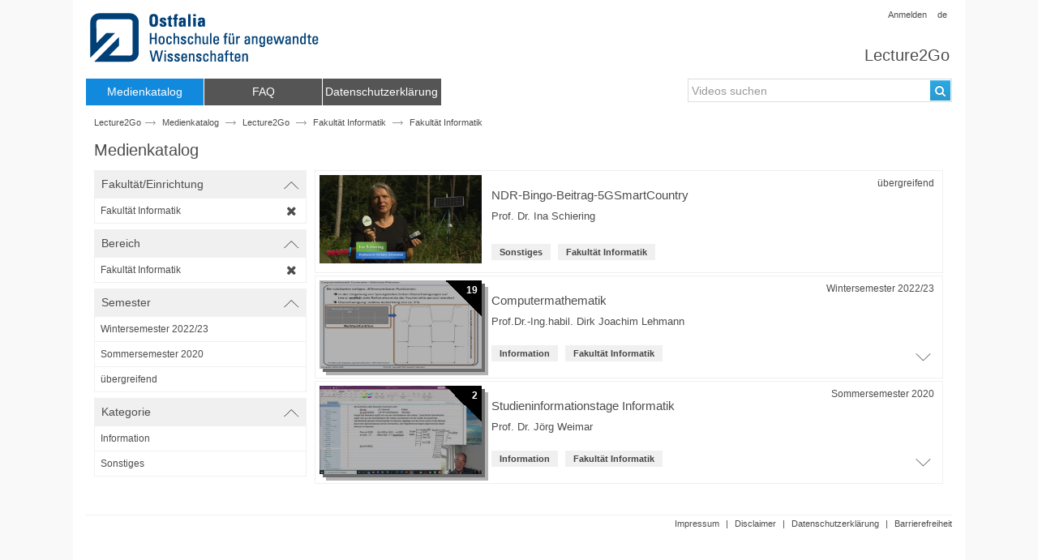

--- FILE ---
content_type: text/html;charset=UTF-8
request_url: https://lecture2go.ostfalia.de/l2go/-/get/1402/315/0/0/0/
body_size: 8215
content:
<!DOCTYPE html> <html class="aui ltr" dir="ltr" lang="de-DE"> <head> <title>Medienkatalog - Lecture2Go</title> <script src="https://lecture2go.ostfalia.de/lecture2go-theme/js/jquery-2.1.4.min.js"></script> <meta content="initial-scale=1.0, width=device-width" name="viewport" /> <meta content="text/html; charset=UTF-8" http-equiv="content-type" /> <link href="https://lecture2go.ostfalia.de/lecture2go-theme/images/favicon.ico" rel="Shortcut Icon" /> <link href="https&#x3a;&#x2f;&#x2f;lecture2go&#x2e;ostfalia&#x2e;de&#x2f;l2go&#x2f;-&#x2f;get&#x2f;1402&#x2f;315&#x2f;0&#x2f;0&#x2f;0&#x2f;" rel="canonical" /> <link class="lfr-css-file" href="https&#x3a;&#x2f;&#x2f;lecture2go&#x2e;ostfalia&#x2e;de&#x2f;lecture2go-theme&#x2f;css&#x2f;aui&#x2e;css&#x3f;browserId&#x3d;other&#x26;themeId&#x3d;lecture2go_WAR_lecture2gotheme&#x26;minifierType&#x3d;css&#x26;languageId&#x3d;de_DE&#x26;b&#x3d;6205&#x26;t&#x3d;1613572337000" rel="stylesheet" type="text/css" /> <link href="&#x2f;html&#x2f;css&#x2f;main&#x2e;css&#x3f;browserId&#x3d;other&#x26;themeId&#x3d;lecture2go_WAR_lecture2gotheme&#x26;minifierType&#x3d;css&#x26;languageId&#x3d;de_DE&#x26;b&#x3d;6205&#x26;t&#x3d;1588148464000" rel="stylesheet" type="text/css" /> <link href="https://lecture2go.ostfalia.de/notifications-portlet/notifications/css/main.css?browserId=other&amp;themeId=lecture2go_WAR_lecture2gotheme&amp;minifierType=css&amp;languageId=de_DE&amp;b=6205&amp;t=1754396455000" rel="stylesheet" type="text/css" /> <script type="text/javascript">var Liferay={Browser:{acceptsGzip:function(){return true},getMajorVersion:function(){return 131},getRevision:function(){return"537.36"},getVersion:function(){return"131.0"},isAir:function(){return false},isChrome:function(){return true},isFirefox:function(){return false},isGecko:function(){return true},isIe:function(){return false},isIphone:function(){return false},isLinux:function(){return false},isMac:function(){return true},isMobile:function(){return false},isMozilla:function(){return false},isOpera:function(){return false},isRtf:function(){return true},isSafari:function(){return true},isSun:function(){return false},isWap:function(){return false},isWapXhtml:function(){return false},isWebKit:function(){return true},isWindows:function(){return false},isWml:function(){return false}},Data:{NAV_SELECTOR:"#navigation",isCustomizationView:function(){return false},notices:[null]},ThemeDisplay:{getLayoutId:function(){return"2"},getLayoutURL:function(){return"https://lecture2go.ostfalia.de/l2go"},getParentLayoutId:function(){return"0"},isPrivateLayout:function(){return"false"},isVirtualLayout:function(){return false},getBCP47LanguageId:function(){return"de-DE"},getCDNBaseURL:function(){return"https://lecture2go.ostfalia.de"},getCDNDynamicResourcesHost:function(){return""},getCDNHost:function(){return""},getCompanyId:function(){return"20155"},getCompanyGroupId:function(){return"20195"},getDefaultLanguageId:function(){return"de_DE"},getDoAsUserIdEncoded:function(){return""},getLanguageId:function(){return"de_DE"},getParentGroupId:function(){return"20182"},getPathContext:function(){return""},getPathImage:function(){return"/image"},getPathJavaScript:function(){return"/html/js"},getPathMain:function(){return"/c"},getPathThemeImages:function(){return"https://lecture2go.ostfalia.de/lecture2go-theme/images"},getPathThemeRoot:function(){return"/lecture2go-theme"},getPlid:function(){return"20526"},getPortalURL:function(){return"https://lecture2go.ostfalia.de"},getPortletSetupShowBordersDefault:function(){return false},getScopeGroupId:function(){return"20182"},getScopeGroupIdOrLiveGroupId:function(){return"20182"},getSessionId:function(){return""},getSiteGroupId:function(){return"20182"},getURLControlPanel:function(){return"/group/control_panel?refererPlid=20526"},getURLHome:function(){return"https\x3a\x2f\x2flecture2go\x2eostfalia\x2ede\x2fweb\x2fvod\x2fl2gos"},getUserId:function(){return"20159"},getUserName:function(){return""},isAddSessionIdToURL:function(){return false},isFreeformLayout:function(){return false},isImpersonated:function(){return false},isSignedIn:function(){return false},isStateExclusive:function(){return false},isStateMaximized:function(){return false},isStatePopUp:function(){return false}},PropsValues:{NTLM_AUTH_ENABLED:true}};var themeDisplay=Liferay.ThemeDisplay;Liferay.AUI={getAvailableLangPath:function(){return"available_languages.jsp?browserId=other&themeId=lecture2go_WAR_lecture2gotheme&colorSchemeId=01&minifierType=js&languageId=de_DE&b=6205&t=1754396488000"},getCombine:function(){return true},getComboPath:function(){return"/combo/?browserId=other&minifierType=&languageId=de_DE&b=6205&t=1754396488000&"},getFilter:function(){return"min"},getJavaScriptRootPath:function(){return"/html/js"},getLangPath:function(){return"aui_lang.jsp?browserId=other&themeId=lecture2go_WAR_lecture2gotheme&colorSchemeId=01&minifierType=js&languageId=de_DE&b=6205&t=1754396488000"},getStaticResourceURLParams:function(){return"?browserId=other&minifierType=&languageId=de_DE&b=6205&t=1754396488000"}};Liferay.authToken="gEKFLcZk";Liferay.currentURL="\x2fl2go\x2f-\x2fget\x2f1402\x2f315\x2f0\x2f0\x2f0\x2f";Liferay.currentURLEncoded="%2Fl2go%2F-%2Fget%2F1402%2F315%2F0%2F0%2F0%2F";</script> <script src="/html/js/barebone.jsp?browserId=other&amp;themeId=lecture2go_WAR_lecture2gotheme&amp;colorSchemeId=01&amp;minifierType=js&amp;minifierBundleId=javascript.barebone.files&amp;languageId=de_DE&amp;b=6205&amp;t=1754396488000" type="text/javascript"></script> <script type="text/javascript">Liferay.Portlet.list=["lgopenaccessvideos_WAR_lecture2goportlet"];</script> <script src="https://lecture2go.ostfalia.de/lecture2go-portlet/js/jquery.tmpl.min.js?browserId=other&amp;minifierType=js&amp;languageId=de_DE&amp;b=6205&amp;t=1754396461000" type="text/javascript"></script> <script src="https://lecture2go.ostfalia.de/lecture2go-portlet/js/jquery-ui-1.11.1.js?browserId=other&amp;minifierType=js&amp;languageId=de_DE&amp;b=6205&amp;t=1754396461000" type="text/javascript"></script> <script src="https://lecture2go.ostfalia.de/lecture2go-portlet/js/bootstrap.min.js?browserId=other&amp;minifierType=js&amp;languageId=de_DE&amp;b=6205&amp;t=1754396461000" type="text/javascript"></script> <script src="https://lecture2go.ostfalia.de/lecture2go-portlet/js/jquery.socialshareprivacy.js?browserId=other&amp;minifierType=js&amp;languageId=de_DE&amp;b=6205&amp;t=1754396461000" type="text/javascript"></script> <script src="https://lecture2go.ostfalia.de/lecture2go-portlet/js/qrc.js?browserId=other&amp;minifierType=js&amp;languageId=de_DE&amp;b=6205&amp;t=1754396461000" type="text/javascript"></script> <script src="https://lecture2go.ostfalia.de/lecture2go-portlet/js/jquery.cookie.js?browserId=other&amp;minifierType=js&amp;languageId=de_DE&amp;b=6205&amp;t=1754396461000" type="text/javascript"></script> <script src="https://lecture2go.ostfalia.de/lecture2go-portlet/player/jwplayer-8.4.1/jwplayer.js?browserId=other&amp;minifierType=js&amp;languageId=de_DE&amp;b=6205&amp;t=1754396461000" type="text/javascript"></script> <script src="https://lecture2go.ostfalia.de/lecture2go-portlet/js/mediaquerysensor.min.js?browserId=other&amp;minifierType=js&amp;languageId=de_DE&amp;b=6205&amp;t=1754396461000" type="text/javascript"></script> <script src="https://lecture2go.ostfalia.de/lecture2go-portlet/js/readmore.min.js?browserId=other&amp;minifierType=js&amp;languageId=de_DE&amp;b=6205&amp;t=1754396461000" type="text/javascript"></script> <script src="https://lecture2go.ostfalia.de/lecture2go-portlet/js/jquery.dotdotdot.min.js?browserId=other&amp;minifierType=js&amp;languageId=de_DE&amp;b=6205&amp;t=1754396461000" type="text/javascript"></script> <script src="https://lecture2go.ostfalia.de/lecture2go-portlet/js/jquery.mark.js?browserId=other&amp;minifierType=js&amp;languageId=de_DE&amp;b=6205&amp;t=1754396461000" type="text/javascript"></script> <script src="https://lecture2go.ostfalia.de/lecture2go-portlet/js/catalog.js?browserId=other&amp;minifierType=js&amp;languageId=de_DE&amp;b=6205&amp;t=1754396461000" type="text/javascript"></script> <script src="https://lecture2go.ostfalia.de/lecture2go-portlet/js/jwplayer.custom.util.js?browserId=other&amp;minifierType=js&amp;languageId=de_DE&amp;b=6205&amp;t=1754396461000" type="text/javascript"></script> <link class="lfr-css-file" href="https&#x3a;&#x2f;&#x2f;lecture2go&#x2e;ostfalia&#x2e;de&#x2f;lecture2go-theme&#x2f;css&#x2f;main&#x2e;css&#x3f;browserId&#x3d;other&#x26;themeId&#x3d;lecture2go_WAR_lecture2gotheme&#x26;minifierType&#x3d;css&#x26;languageId&#x3d;de_DE&#x26;b&#x3d;6205&#x26;t&#x3d;1613572337000" rel="stylesheet" type="text/css" /> <style type="text/css"></style> </head> <body class=" yui3-skin-sam controls-visible guest-site signed-out public-page site dockbar-split"> <a href="#main-content" id="skip-to-content">Zum Inhalt wechseln</a> <div class="portlet-boundary portlet-boundary_145_ portlet-static portlet-static-end portlet-borderless portlet-dockbar " id="p_p_id_145_" > <span id="p_145"></span> <div class="navbar navbar-static-top dockbar" id="_145_dockbar" data-namespace="_145_" > <div class="navbar-inner"> <div class="container"> <span id="_145_dockbarResponsiveButton"> <a class="btn btn-navbar" id="_145_navSiteNavigationNavbarBtn" data-navId="_145_navSiteNavigation" tabindex="0"><i class="icon-reorder"></i></a><a class="btn btn-navbar" id="_145_navAccountControlsNavbarBtn" data-navId="_145_navAccountControls" tabindex="0"><i class="icon-user"></i></a> </span> <span id="_145_dockbarbodyContent"> <div class="collapse nav-collapse" id="_145_navSiteNavigationNavbarCollapse"> <ul aria-label="Werkzeugleiste" class="nav nav-navigation" id="_145_navSiteNavigation" role="menubar" > </ul> </div> <div class="collapse nav-collapse" id="_145_navAccountControlsNavbarCollapse"> <ul aria-label="Werkzeugleiste" class="nav nav-account-controls" id="_145_navAccountControls" role="menubar" > <li class="divider-vertical " id="blrn_" role="presentation" > </li> <li class="sign-in " id="nanv_" role="presentation" > <a class="" data-redirect="true" href="https://lecture2go.ostfalia.de/c/portal/login?p_l_id=20526" id="" role="menuitem" title="Anmelden"> <i class="icon-user"></i> <span class="nav-item-label"> Anmelden </span> </a> </li> </ul> </div> </span> </div> </div> </div> <div class="dockbar-messages" id="_145_dockbarMessages"> <div class="header"></div> <div class="body"></div> <div class="footer"></div> </div> <script type="text/javascript">AUI().use("liferay-dockbar",function(a){(function(){Liferay.Dockbar.init("#_145_dockbar");var b=a.all(".portlet-column-content.customizable");if(b.size()>0){b.get("parentNode").addClass("customizable")}})()});</script> </div> <div class="container-fluid" id="wrapper"> <header id="banner"> <div class="meta"> <a href="https://lecture2go.ostfalia.de/c/portal/login?p_l_id=20526">Anmelden</a> <a class="language" href="/de/web/vod">de</a> </div> <div id="heading"> <div class="site-title"> <a class="logo custom-logo" href="https://lecture2go.ostfalia.de" title="Go to Lecture2Go"> <img alt="Lecture2Go Open Source Media Portal" height="63" src="/image/layout_set_logo?img_id=331012&amp;t=1754396490557" width="290" /> </a> <div class="l2go-logo"> <div class="site-name" title="Go to Lecture2Go"> <h1><a href="https://lecture2go.ostfalia.de/web/vod/l2gos">Lecture2Go</a></h1> </div> </div> </div> </div> <nav class="sort-pages modify-pages navbar site-navigation" id="navigation" role="navigation"> <div class="navbar-inner"> <div class="collapse nav-collapse"> <ul aria-label="Site-Seiten" class="nav nav-collapse" role="menubar"> <li class="lfr-nav-item selected active " id="layout_2" aria-selected='true' role="presentation"> <a aria-labelledby="layout_2" class="" href="https&#x3a;&#x2f;&#x2f;lecture2go&#x2e;ostfalia&#x2e;de&#x2f;l2go" role="menuitem"> <span> Medienkatalog </span> </a> </li> <li class="lfr-nav-item " id="layout_14" role="presentation"> <a aria-labelledby="layout_14" class="" href="https&#x3a;&#x2f;&#x2f;lecture2go&#x2e;ostfalia&#x2e;de&#x2f;faq" role="menuitem"> <span> FAQ </span> </a> </li> <li class="lfr-nav-item " id="layout_25" role="presentation"> <a aria-labelledby="layout_25" class="" href="https&#x3a;&#x2f;&#x2f;ostfalia&#x2e;de&#x2f;cms&#x2f;de&#x2f;service&#x2f;privacy&#x2f;" role="menuitem"> <span> Datenschutzerklärung </span> </a> </li> </ul> </div> </div> </nav> <script>Liferay.Data.NAV_LIST_SELECTOR=".navbar-inner .nav-collapse > ul";</script> <div class="search"> <form action="/web/vod/l2go/-/get/0/0/0/0/0/" method="post" name="_lgopenaccessvideos_WAR_lecture2goportlet_fm" id="_lgopenaccessvideos_WAR_lecture2goportlet_fm"> <input role="search-field" autocomplete="off" aria-owns="yui_patched_v3_11_0_1_1449737860306_123" aria-expanded="false" aria-autocomplete="list" class="field yui3-aclist-input" id="_lgopenaccessvideos_WAR_lecture2goportlet_searchQuery" name="_lgopenaccessvideos_WAR_lecture2goportlet_searchQuery" value="" type="text" placeholder='Videos suchen'>
				<button title="Suchen" aria-label="Suchen" id="_lgopenaccessvideos_WAR_lecture2goportlet_searchButton" class="btn btn-primary button" type="submit">
					<i class="icon-search"></i>
				</button>
				<div id="search-container"></div>
			</form>
		</div>
	</header>
		
	<div id="content">
		<nav id="breadcrumbs">
	
	



























































	


























































<ul aria-label="Breadcrumb (Wo bin ich?)" class="breadcrumb breadcrumb-horizontal">
	<a href='/web/vod/l2gos'>Lecture2Go<a/><span class='uhh-icon-arrow-right'></span><li class="active only"><a href="https://lecture2go.ostfalia.de/l2go" >Medienkatalog</a><span class="divider">/</span></li> </ul> </nav> <div class="current-page"> <h1>Medienkatalog</h1> </div> <div class="columns-1" id="main-content" role="main"> <div class="portlet-layout row-fluid"> <div class="portlet-column portlet-column-only span12" id="column-1"> <div class="portlet-dropzone portlet-column-content portlet-column-content-only" id="layout-column_column-1"> <div class="portlet-boundary portlet-boundary_lgopenaccessvideos_WAR_lecture2goportlet_ portlet-static portlet-static-end portlet-borderless " id="p_p_id_lgopenaccessvideos_WAR_lecture2goportlet_" > <span id="p_lgopenaccessvideos_WAR_lecture2goportlet"></span> <div class="portlet-borderless-container" style=""> <div class="portlet-body"> <div class="path-wide"> <A HREF=/web/vod/l2gos>Lecture2Go</A><span class="uhh-icon-arrow-right"></span> <A HREF="https://lecture2go.ostfalia.de/l2go/-/get/0/0/0/0/0" aria-label='Webseitenname: Medienkatalog'>Medienkatalog</A> <span class="uhh-icon-arrow-right"></span> <A HREF="https://lecture2go.ostfalia.de/l2go/-/get/0/0/0/0/0">Lecture2Go</A> <span class="uhh-icon-arrow-right"></span> <A HREF="https://lecture2go.ostfalia.de/l2go/-/get/0/315/0/0/0" aria-label='Name der übergeordneten Einrichtung: Fakultät Informatik'>Fakultät Informatik</A> <span class="uhh-icon-arrow-right"></span> <A HREF="https://lecture2go.ostfalia.de/l2go/-/get/1402/315/0/0/0" aria-label='Fakultät/Einrichtungsname: Fakultät Informatik'>Fakultät Informatik</A> </div> <h1>Medienkatalog</h1> <div class="catalogue-container"> <div class="row-fluid"> <div class="span3"> <div class="accordion " id="nzam"> <!-- parentinstitution filter --> <div class="accordion-group filtered lfr-panel" id="filter-institution"> <div class="accordion-heading toggler-header toggler-header-collapsed" data-persist-id="filter-institution"> <div class="accordion-toggle"> <span class="title-text"> Fakultät/Einrichtung </span> </div> </div> <div class="toggler-content toggler-content-collapsed" id="filter-institutionContent"> <div class="accordion-inner"> <ul> <li class="filter-menu"><a href="https://lecture2go.ostfalia.de/l2go/-/get/1402/0/0/0/0"><div class="filter-menu-link"><span class="icon-large icon-remove"></span>Fakultät Informatik</div></a></li> </ul> </div> </div> </div> <!-- institution filter --> <div class="accordion-group filtered lfr-panel" id="filter-subinstitution"> <div class="accordion-heading toggler-header toggler-header-collapsed" data-persist-id="filter-subinstitution"> <div class="accordion-toggle"> <span class="title-text"> Bereich </span> </div> </div> <div class="toggler-content toggler-content-collapsed" id="filter-subinstitutionContent"> <div class="accordion-inner"> <ul> <li class="filter-menu"><a href="https://lecture2go.ostfalia.de/l2go/-/get/0/315/0/0/0"><div class="filter-menu-link"><span class="icon-large icon-remove"></span>Fakultät Informatik</div></a></li> </ul> </div> </div> </div> <!-- terms filter --> <div class="accordion-group notFiltered lfr-panel" id="filter-term"> <div class="accordion-heading toggler-header toggler-header-collapsed" data-persist-id="filter-term"> <div class="accordion-toggle"> <span class="title-text"> Semester </span> </div> </div> <div class="toggler-content toggler-content-collapsed" id="filter-termContent"> <div class="accordion-inner"> <ul class="terms"> <li class="filter-menu"><a href="https://lecture2go.ostfalia.de/l2go/-/get/1402/315/0/0/20"><div class="filter-menu-link"><span ></span>Wintersemester 2022/23</div></a></li> <li class="filter-menu"><a href="https://lecture2go.ostfalia.de/l2go/-/get/1402/315/0/0/9"><div class="filter-menu-link"><span ></span>Sommersemester 2020</div></a></li> <li class="filter-menu"><a href="https://lecture2go.ostfalia.de/l2go/-/get/1402/315/0/0/6"><div class="filter-menu-link"><span ></span>übergreifend</div></a></li> </ul> </div> </div> </div> <!-- category filter --> <div class="accordion-group notFiltered lfr-panel" id="filter-category"> <div class="accordion-heading toggler-header toggler-header-collapsed" data-persist-id="filter-category"> <div class="accordion-toggle"> <span class="title-text"> Kategorie </span> </div> </div> <div class="toggler-content toggler-content-collapsed" id="filter-categoryContent"> <div class="accordion-inner"> <ul> <li class="filter-menu"><a href="https://lecture2go.ostfalia.de/l2go/-/get/1402/315/4/0/0" aria-label='category-filter'><div class="filter-menu-link"><span ></span>Information</div></a></li> <li class="filter-menu"><a href="https://lecture2go.ostfalia.de/l2go/-/get/1402/315/6/0/0" aria-label='category-filter'><div class="filter-menu-link"><span ></span>Sonstiges</div></a></li> </ul> </div> </div> </div> </div> <!-- span3 --> </div> <div class="span9"> <div class="lfr-search-container "> <div id="_lgopenaccessvideos_WAR_lecture2goportlet_lectureseriesesSearchContainerSearchContainer"> <table class="table table-bordered table-hover table-striped"> <thead class="table-columns"> <tr> <th class="only" id="_lgopenaccessvideos_WAR_lecture2goportlet_lectureseriesesSearchContainer_col-1" > &nbsp; </th> </tr> </thead> <tbody class="table-data"> <tr class=" " > <td class="table-cell only"> <div class="videotile wide" onClick="window.location='https://lecture2go.ostfalia.de/l2go/-/get/v/7751'"> <div class="video-image-wrapper"> <img class="video-image-big" src="https://lecture2go.ostfalia.de/images/00.000_video-7751_2023-11-06_09-44_m.jpg" alt="Thumbnail - NDR-Bingo-Beitrag-5GSmartCountry" /> </div> <div class="video-content-wrapper"> <div class="video-content"> <span class="term-of-creation">übergreifend</span> <h2 class="lectureseries-title dot-ellipsis dot-resize-update"> <a href="https://lecture2go.ostfalia.de/l2go/-/get/v/7751" aria-label='Titel der Reihe: NDR-Bingo-Beitrag-5GSmartCountry'>NDR-Bingo-Beitrag-5GSmartCountry</a> </h2> <div class="allcreators"> <a href='/l2go/-/get/0/0/0/0/0/?_lgopenaccessvideos_WAR_lecture2goportlet_searchQuery=Prof. Dr. Ina Schiering'>Prof. Dr. Ina Schiering</a> </div> </div> <div class="video-content-footer"> <div class="labels"> <span class="label label-light2"><a href='/l2go/-/get/0/0/6/0/0/' aria-label='Kategorie: Sonstiges'>Sonstiges</a></span> <span class="label label-light2"><a href='/l2go/-/get/1402/315/0/0/0/' aria-label='institution-name: Fakultät Informatik'>Fakultät Informatik</a></span> </div> </div> </div> <!-- videotile --> </div> <!-- sublist for videos --> </td> </tr> <tr class=" " > <td class="table-cell only"> <div class="videotile wide"> <div class="video-image-wrapper"> <img class="video-image-big layered-paper darker" src="https://lecture2go.ostfalia.de/images/00.000_video-7126_2022-12-12_16-08_m.jpg" alt="Thumbnail - CM (141-152)" /> <span class="badge">19</span> <span class="tri"></span> <span class="overlay"></span> </div> <div class="video-content-wrapper"> <div class="video-content"> <span class="term-of-creation">Wintersemester 2022/23</span> <h2 class="lectureseries-title dot-ellipsis dot-resize-update dot-height-40"> <a href="https://lecture2go.ostfalia.de/l2go/-/get/l/467" aria-label='Titel der Reihe'>Computermathematik</a> </h2> <div class="allcreators"> <a href='/l2go/-/get/0/0/0/0/0/?_lgopenaccessvideos_WAR_lecture2goportlet_searchQuery=Prof.Dr.-Ing.habil. Dirk Joachim Lehmann'>Prof.Dr.-Ing.habil. Dirk Joachim Lehmann</a> </div> </div> <div class="video-content-footer"> <button title="Öffne Video-Liste der Serie" aria-label="Öffne Video-Liste der Serie" id="b467" > <span class="lfr-icon-menu-text"> <i class="icon-large icon-chevron-down"></i> </span> </button> <div class="labels"> <span class="label label-light2"><a href='/l2go/-/get/0/0/4/0/0/' aria-label='Kategorie: Information'>Information</a></span> <span class="label label-light2"><a href='/l2go/-/get/1402/315/0/0/0/' aria-label='institution: Fakultät Informatik'>Fakultät Informatik</a></span> </div> </div> </div> <!-- videotile --> </div> <!-- sublist for videos --> <div id="videolist"> <ul id="p467" class="list-group toggler-content-collapsed content"> <li class="videotile small" onClick="window.location='https://lecture2go.ostfalia.de/l2go/-/get/v/7126'"> <div class="videotile metainfolist small"> <div class="video-image-wrapper-small"> <img class="video-image" src="https://lecture2go.ostfalia.de/images/00.000_video-7126_2022-12-12_16-08_s.jpg" alt="Thumbnail - CM (141-152)" /> </div> </div> <div class="metainfo-small"> <div class="generation-date">12.12.2022</div> <a href='https://lecture2go.ostfalia.de/l2go/-/get/v/7126' aria-label='Video-Titel'> <h3 class="title-small">CM (141-152)</h3> </a> <div class="allcreators"> <a href='/l2go/-/get/0/0/0/0/0/?_lgopenaccessvideos_WAR_lecture2goportlet_searchQuery=Prof.Dr.-Ing.habil. Dirk Joachim Lehmann'>Prof.Dr.-Ing.habil. Dirk Joachim Lehmann</a> </div> </div> </li> <li class="videotile small" onClick="window.location='https://lecture2go.ostfalia.de/l2go/-/get/v/7124'"> <div class="videotile metainfolist small"> <div class="video-image-wrapper-small"> <img class="video-image" src="https://lecture2go.ostfalia.de/images/00.000_video-7124_2022-12-12_15-55_s.jpg" alt="Thumbnail - CM (134-141)" /> </div> </div> <div class="metainfo-small"> <div class="generation-date">12.12.2022</div> <a href='https://lecture2go.ostfalia.de/l2go/-/get/v/7124' aria-label='Video-Titel'> <h3 class="title-small">CM (134-141)</h3> </a> <div class="allcreators"> <a href='/l2go/-/get/0/0/0/0/0/?_lgopenaccessvideos_WAR_lecture2goportlet_searchQuery=Prof.Dr.-Ing.habil. Dirk Joachim Lehmann'>Prof.Dr.-Ing.habil. Dirk Joachim Lehmann</a> </div> </div> </li> <li class="videotile small" onClick="window.location='https://lecture2go.ostfalia.de/l2go/-/get/v/7123'"> <div class="videotile metainfolist small"> <div class="video-image-wrapper-small"> <img class="video-image" src="https://lecture2go.ostfalia.de/images/00.000_video-7123_2022-12-12_15-46_s.jpg" alt="Thumbnail - CM (128 - 133)" /> </div> </div> <div class="metainfo-small"> <div class="generation-date">12.12.2022</div> <a href='https://lecture2go.ostfalia.de/l2go/-/get/v/7123' aria-label='Video-Titel'> <h3 class="title-small">CM (128 - 133)</h3> </a> <div class="allcreators"> <a href='/l2go/-/get/0/0/0/0/0/?_lgopenaccessvideos_WAR_lecture2goportlet_searchQuery=Prof.Dr.-Ing.habil. Dirk Joachim Lehmann'>Prof.Dr.-Ing.habil. Dirk Joachim Lehmann</a> </div> </div> </li> <li class="videotile small" onClick="window.location='https://lecture2go.ostfalia.de/l2go/-/get/v/7122'"> <div class="videotile metainfolist small"> <div class="video-image-wrapper-small"> <img class="video-image" src="https://lecture2go.ostfalia.de/images/00.000_video-7122_2022-12-12_15-34_s.jpg" alt="Thumbnail - CM (122-128)" /> </div> </div> <div class="metainfo-small"> <div class="generation-date">12.12.2022</div> <a href='https://lecture2go.ostfalia.de/l2go/-/get/v/7122' aria-label='Video-Titel'> <h3 class="title-small">CM (122-128)</h3> </a> <div class="allcreators"> <a href='/l2go/-/get/0/0/0/0/0/?_lgopenaccessvideos_WAR_lecture2goportlet_searchQuery=Prof.Dr.-Ing.habil. Dirk Joachim Lehmann'>Prof.Dr.-Ing.habil. Dirk Joachim Lehmann</a> </div> </div> </li> <li class="videotile small" onClick="window.location='https://lecture2go.ostfalia.de/l2go/-/get/v/7121'"> <div class="videotile metainfolist small"> <div class="video-image-wrapper-small"> <img class="video-image" src="https://lecture2go.ostfalia.de/images/00.000_video-7121_2022-12-12_15-23_s.jpg" alt="Thumbnail - CM (116-124)" /> </div> </div> <div class="metainfo-small"> <div class="generation-date">12.12.2022</div> <a href='https://lecture2go.ostfalia.de/l2go/-/get/v/7121' aria-label='Video-Titel'> <h3 class="title-small">CM (116-124)</h3> </a> <div class="allcreators"> <a href='/l2go/-/get/0/0/0/0/0/?_lgopenaccessvideos_WAR_lecture2goportlet_searchQuery=Prof.Dr.-Ing.habil. Dirk Joachim Lehmann'>Prof.Dr.-Ing.habil. Dirk Joachim Lehmann</a> </div> </div> </li> <li class="videotile small" onClick="window.location='https://lecture2go.ostfalia.de/l2go/-/get/v/7106'"> <div class="videotile metainfolist small"> <div class="video-image-wrapper-small"> <img class="video-image" src="https://lecture2go.ostfalia.de/images/00.000_video-7106_2022-12-06_09-26_s.jpg" alt="Thumbnail - CM (111-116)" /> </div> </div> <div class="metainfo-small"> <div class="generation-date">06.12.2022</div> <a href='https://lecture2go.ostfalia.de/l2go/-/get/v/7106' aria-label='Video-Titel'> <h3 class="title-small">CM (111-116)</h3> </a> <div class="allcreators"> <a href='/l2go/-/get/0/0/0/0/0/?_lgopenaccessvideos_WAR_lecture2goportlet_searchQuery=Prof.Dr.-Ing.habil. Dirk Joachim Lehmann'>Prof.Dr.-Ing.habil. Dirk Joachim Lehmann</a> </div> </div> </li> <li class="videotile small" onClick="window.location='https://lecture2go.ostfalia.de/l2go/-/get/v/7105'"> <div class="videotile metainfolist small"> <div class="video-image-wrapper-small"> <img class="video-image" src="https://lecture2go.ostfalia.de/images/00.000_video-7105_2022-12-06_09-09_s.jpg" alt="Thumbnail - CM (106-111)" /> </div> </div> <div class="metainfo-small"> <div class="generation-date">06.12.2022</div> <a href='https://lecture2go.ostfalia.de/l2go/-/get/v/7105' aria-label='Video-Titel'> <h3 class="title-small">CM (106-111)</h3> </a> <div class="allcreators"> <a href='/l2go/-/get/0/0/0/0/0/?_lgopenaccessvideos_WAR_lecture2goportlet_searchQuery=Prof.Dr.-Ing.habil. Dirk Joachim Lehmann'>Prof.Dr.-Ing.habil. Dirk Joachim Lehmann</a> </div> </div> </li> <li class="videotile small" onClick="window.location='https://lecture2go.ostfalia.de/l2go/-/get/v/7085'"> <div class="videotile metainfolist small"> <div class="video-image-wrapper-small"> <img class="video-image" src="https://lecture2go.ostfalia.de/images/00.000_video-7085_2022-11-24_00-21_s.jpg" alt="Thumbnail - CM (99-106)" /> </div> </div> <div class="metainfo-small"> <div class="generation-date">24.11.2022</div> <a href='https://lecture2go.ostfalia.de/l2go/-/get/v/7085' aria-label='Video-Titel'> <h3 class="title-small">CM (99-106)</h3> </a> <div class="allcreators"> <a href='/l2go/-/get/0/0/0/0/0/?_lgopenaccessvideos_WAR_lecture2goportlet_searchQuery=Prof.Dr.-Ing.habil. Dirk Joachim Lehmann'>Prof.Dr.-Ing.habil. Dirk Joachim Lehmann</a> </div> </div> </li> <li class="videotile small" onClick="window.location='https://lecture2go.ostfalia.de/l2go/-/get/v/7033'"> <div class="videotile metainfolist small"> <div class="video-image-wrapper-small"> <img class="video-image" src="https://lecture2go.ostfalia.de/images/00.000_video-7033_2022-11-04_13-09_s.jpg" alt="Thumbnail - CM (93-97)" /> </div> </div> <div class="metainfo-small"> <div class="generation-date">04.11.2022</div> <a href='https://lecture2go.ostfalia.de/l2go/-/get/v/7033' aria-label='Video-Titel'> <h3 class="title-small">CM (93-97)</h3> </a> <div class="allcreators"> <a href='/l2go/-/get/0/0/0/0/0/?_lgopenaccessvideos_WAR_lecture2goportlet_searchQuery=Prof.Dr.-Ing.habil. Dirk Joachim Lehmann'>Prof.Dr.-Ing.habil. Dirk Joachim Lehmann</a> </div> </div> </li> <li class="videotile small" onClick="window.location='https://lecture2go.ostfalia.de/l2go/-/get/v/7018'"> <div class="videotile metainfolist small"> <div class="video-image-wrapper-small"> <img class="video-image" src="https://lecture2go.ostfalia.de/images/00.000_video-7018_2022-10-27_13-27_s.jpg" alt="Thumbnail - CM (80 - 92)" /> </div> </div> <div class="metainfo-small"> <div class="generation-date">27.10.2022</div> <a href='https://lecture2go.ostfalia.de/l2go/-/get/v/7018' aria-label='Video-Titel'> <h3 class="title-small">CM (80 - 92)</h3> </a> <div class="allcreators"> <a href='/l2go/-/get/0/0/0/0/0/?_lgopenaccessvideos_WAR_lecture2goportlet_searchQuery=Prof.Dr.-Ing.habil. Dirk Joachim Lehmann'>Prof.Dr.-Ing.habil. Dirk Joachim Lehmann</a> </div> </div> </li> <li class="videotile small" onClick="window.location='https://lecture2go.ostfalia.de/l2go/-/get/v/7014'"> <div class="videotile metainfolist small"> <div class="video-image-wrapper-small"> <img class="video-image" src="https://lecture2go.ostfalia.de/images/00.000_video-7014_2022-10-25_09-41_s.jpg" alt="Thumbnail - CM (76-80)" /> </div> </div> <div class="metainfo-small"> <div class="generation-date">25.10.2022</div> <a href='https://lecture2go.ostfalia.de/l2go/-/get/v/7014' aria-label='Video-Titel'> <h3 class="title-small">CM (76-80)</h3> </a> <div class="allcreators"> <a href='/l2go/-/get/0/0/0/0/0/?_lgopenaccessvideos_WAR_lecture2goportlet_searchQuery=Prof.Dr.-Ing.habil. Dirk Joachim Lehmann'>Prof.Dr.-Ing.habil. Dirk Joachim Lehmann</a> </div> </div> </li> <li class="videotile small" onClick="window.location='https://lecture2go.ostfalia.de/l2go/-/get/v/6990'"> <div class="videotile metainfolist small"> <div class="video-image-wrapper-small"> <img class="video-image" src="https://lecture2go.ostfalia.de/images/00.000_video-6990_2022-10-20_22-15_s.jpg" alt="Thumbnail - CM (71-76)" /> </div> </div> <div class="metainfo-small"> <div class="generation-date">20.10.2022</div> <a href='https://lecture2go.ostfalia.de/l2go/-/get/v/6990' aria-label='Video-Titel'> <h3 class="title-small">CM (71-76)</h3> </a> <div class="allcreators"> <a href='/l2go/-/get/0/0/0/0/0/?_lgopenaccessvideos_WAR_lecture2goportlet_searchQuery=Prof.Dr.-Ing.habil. Dirk Joachim Lehmann'>Prof.Dr.-Ing.habil. Dirk Joachim Lehmann</a> </div> </div> </li> <li class="videotile small" onClick="window.location='https://lecture2go.ostfalia.de/l2go/-/get/v/6980'"> <div class="videotile metainfolist small"> <div class="video-image-wrapper-small"> <img class="video-image" src="https://lecture2go.ostfalia.de/images/00.000_video-6980_2022-10-19_23-26_s.jpg" alt="Thumbnail - CM VL (59-71)" /> </div> </div> <div class="metainfo-small"> <div class="generation-date">19.10.2022</div> <a href='https://lecture2go.ostfalia.de/l2go/-/get/v/6980' aria-label='Video-Titel'> <h3 class="title-small">CM VL (59-71)</h3> </a> <div class="allcreators"> <a href='/l2go/-/get/0/0/0/0/0/?_lgopenaccessvideos_WAR_lecture2goportlet_searchQuery=Prof.Dr.-Ing.habil. Dirk Joachim Lehmann'>Prof.Dr.-Ing.habil. Dirk Joachim Lehmann</a> </div> </div> </li> <li class="videotile small" onClick="window.location='https://lecture2go.ostfalia.de/l2go/-/get/v/6979'"> <div class="videotile metainfolist small"> <div class="video-image-wrapper-small"> <img class="video-image" src="https://lecture2go.ostfalia.de/images/00.000_video-6979_2022-10-19_06-03_s.jpg" alt="Thumbnail - CM VL (52-59)" /> </div> </div> <div class="metainfo-small"> <div class="generation-date">19.10.2022</div> <a href='https://lecture2go.ostfalia.de/l2go/-/get/v/6979' aria-label='Video-Titel'> <h3 class="title-small">CM VL (52-59)</h3> </a> <div class="allcreators"> <a href='/l2go/-/get/0/0/0/0/0/?_lgopenaccessvideos_WAR_lecture2goportlet_searchQuery=Prof.Dr.-Ing.habil. Dirk Joachim Lehmann'>Prof.Dr.-Ing.habil. Dirk Joachim Lehmann</a> </div> </div> </li> <li class="videotile small" onClick="window.location='https://lecture2go.ostfalia.de/l2go/-/get/v/6964'"> <div class="videotile metainfolist small"> <div class="video-image-wrapper-small"> <img class="video-image" src="https://lecture2go.ostfalia.de/images/00.000_video-6964_2022-10-15_00-15_s.jpg" alt="Thumbnail - CM VL (43-51)" /> </div> </div> <div class="metainfo-small"> <div class="generation-date">15.10.2022</div> <a href='https://lecture2go.ostfalia.de/l2go/-/get/v/6964' aria-label='Video-Titel'> <h3 class="title-small">CM VL (43-51)</h3> </a> <div class="allcreators"> <a href='/l2go/-/get/0/0/0/0/0/?_lgopenaccessvideos_WAR_lecture2goportlet_searchQuery=Prof.Dr.-Ing.habil. Dirk Joachim Lehmann'>Prof.Dr.-Ing.habil. Dirk Joachim Lehmann</a> </div> </div> </li> <li class="videotile small" onClick="window.location='https://lecture2go.ostfalia.de/l2go/-/get/v/6942'"> <div class="videotile metainfolist small"> <div class="video-image-wrapper-small"> <img class="video-image" src="https://lecture2go.ostfalia.de/images/00.000_video-6942_2022-10-07_19-45_s.jpg" alt="Thumbnail - CM VL (35-43)" /> </div> </div> <div class="metainfo-small"> <div class="generation-date">07.10.2022</div> <a href='https://lecture2go.ostfalia.de/l2go/-/get/v/6942' aria-label='Video-Titel'> <h3 class="title-small">CM VL (35-43)</h3> </a> <div class="allcreators"> <a href='/l2go/-/get/0/0/0/0/0/?_lgopenaccessvideos_WAR_lecture2goportlet_searchQuery=Prof.Dr.-Ing.habil. Dirk Joachim Lehmann'>Prof.Dr.-Ing.habil. Dirk Joachim Lehmann</a> </div> </div> </li> <li class="videotile small" onClick="window.location='https://lecture2go.ostfalia.de/l2go/-/get/v/6940'"> <div class="videotile metainfolist small"> <div class="video-image-wrapper-small"> <img class="video-image" src="https://lecture2go.ostfalia.de/images/00.000_video-6940_2022-10-07_16-01_s.jpg" alt="Thumbnail - CM VL (25-34)" /> </div> </div> <div class="metainfo-small"> <div class="generation-date">07.10.2022</div> <a href='https://lecture2go.ostfalia.de/l2go/-/get/v/6940' aria-label='Video-Titel'> <h3 class="title-small">CM VL (25-34)</h3> </a> <div class="allcreators"> <a href='/l2go/-/get/0/0/0/0/0/?_lgopenaccessvideos_WAR_lecture2goportlet_searchQuery=Prof.Dr.-Ing.habil. Dirk Joachim Lehmann'>Prof.Dr.-Ing.habil. Dirk Joachim Lehmann</a> </div> </div> </li> <li class="videotile small" onClick="window.location='https://lecture2go.ostfalia.de/l2go/-/get/v/6937'"> <div class="videotile metainfolist small"> <div class="video-image-wrapper-small"> <img class="video-image" src="https://lecture2go.ostfalia.de/images/00.000_video-6937_2022-10-06_23-46_s.jpg" alt="Thumbnail - CM VL (13-24)" /> </div> </div> <div class="metainfo-small"> <div class="generation-date">06.10.2022</div> <a href='https://lecture2go.ostfalia.de/l2go/-/get/v/6937' aria-label='Video-Titel'> <h3 class="title-small">CM VL (13-24)</h3> </a> <div class="allcreators"> <a href='/l2go/-/get/0/0/0/0/0/?_lgopenaccessvideos_WAR_lecture2goportlet_searchQuery=Prof.Dr.-Ing.habil. Dirk Joachim Lehmann'>Prof.Dr.-Ing.habil. Dirk Joachim Lehmann</a> </div> </div> </li> <li class="videotile small" onClick="window.location='https://lecture2go.ostfalia.de/l2go/-/get/v/6930'"> <div class="videotile metainfolist small"> <div class="video-image-wrapper-small"> <img class="video-image" src="https://lecture2go.ostfalia.de/images/00.000_video-6930_2022-10-04_14-44_s.jpg" alt="Thumbnail - CM VL1 (1-13)" /> </div> </div> <div class="metainfo-small"> <div class="generation-date">04.10.2022</div> <a href='https://lecture2go.ostfalia.de/l2go/-/get/v/6930' aria-label='Video-Titel'> <h3 class="title-small">CM VL1 (1-13)</h3> </a> <div class="allcreators"> <a href='/l2go/-/get/0/0/0/0/0/?_lgopenaccessvideos_WAR_lecture2goportlet_searchQuery=Prof.Dr.-Ing.habil. Dirk Joachim Lehmann'>Prof.Dr.-Ing.habil. Dirk Joachim Lehmann</a> </div> </div> </li> </ul> </div> </td> </tr> <tr class=" " > <td class="table-cell only"> <div class="videotile wide"> <div class="video-image-wrapper"> <img class="video-image-big layered-paper darker" src="https://lecture2go.ostfalia.de/images/00.000_video-2609_2020-05-27_18-34_m.jpg" alt="Thumbnail - Programmieren in C: Arrays" /> <span class="badge">2</span> <span class="tri"></span> <span class="overlay"></span> </div> <div class="video-content-wrapper"> <div class="video-content"> <span class="term-of-creation">Sommersemester 2020</span> <h2 class="lectureseries-title dot-ellipsis dot-resize-update dot-height-40"> <a href="https://lecture2go.ostfalia.de/l2go/-/get/l/189" aria-label='Titel der Reihe'>Studieninformationstage Informatik</a> </h2> <div class="allcreators"> <a href='/l2go/-/get/0/0/0/0/0/?_lgopenaccessvideos_WAR_lecture2goportlet_searchQuery=Prof. Dr. Jörg Weimar'>Prof. Dr. Jörg Weimar</a> </div> </div> <div class="video-content-footer"> <button title="Öffne Video-Liste der Serie" aria-label="Öffne Video-Liste der Serie" id="b189" > <span class="lfr-icon-menu-text"> <i class="icon-large icon-chevron-down"></i> </span> </button> <div class="labels"> <span class="label label-light2"><a href='/l2go/-/get/0/0/4/0/0/' aria-label='Kategorie: Information'>Information</a></span> <span class="label label-light2"><a href='/l2go/-/get/1402/315/0/0/0/' aria-label='institution: Fakultät Informatik'>Fakultät Informatik</a></span> </div> </div> </div> <!-- videotile --> </div> <!-- sublist for videos --> <div id="videolist"> <ul id="p189" class="list-group toggler-content-collapsed content"> <li class="videotile small" onClick="window.location='https://lecture2go.ostfalia.de/l2go/-/get/v/2609'"> <div class="videotile metainfolist small"> <div class="video-image-wrapper-small"> <img class="video-image" src="https://lecture2go.ostfalia.de/images/00.000_video-2609_2020-05-27_18-34_s.jpg" alt="Thumbnail - Programmieren in C: Arrays" /> </div> </div> <div class="metainfo-small"> <div class="generation-date">27.05.2020</div> <a href='https://lecture2go.ostfalia.de/l2go/-/get/v/2609' aria-label='Video-Titel'> <h3 class="title-small">Programmieren in C: Arrays</h3> </a> <div class="allcreators"> <a href='/l2go/-/get/0/0/0/0/0/?_lgopenaccessvideos_WAR_lecture2goportlet_searchQuery=Prof. Dr. Jörg Weimar'>Prof. Dr. Jörg Weimar</a> </div> </div> </li> <li class="videotile small" onClick="window.location='https://lecture2go.ostfalia.de/l2go/-/get/v/2423'"> <div class="videotile metainfolist small"> <div class="video-image-wrapper-small"> <img class="video-image" src="https://lecture2go.ostfalia.de/images/00.000_video-2423_2020-05-15_11-28_s.jpg" alt="Thumbnail - Algorithmen und Datenstrukturen: Listen" /> </div> </div> <div class="metainfo-small"> <div class="generation-date">15.05.2020</div> <a href='https://lecture2go.ostfalia.de/l2go/-/get/v/2423' aria-label='Video-Titel'> <h3 class="title-small">Algorithmen und Datenstrukturen: Listen</h3> </a> <div class="allcreators"> <a href='/l2go/-/get/0/0/0/0/0/?_lgopenaccessvideos_WAR_lecture2goportlet_searchQuery=Prof. Dr. Jörg Weimar'>Prof. Dr. Jörg Weimar</a> </div> </div> </li> </ul> </div> </td> </tr> <tr class="lfr-template"> <td class="table-cell"></td> </tr> </tbody> </table> </div> <div class="taglib-search-iterator-page-iterator-bottom"> <div class="taglib-page-iterator" id="_lgopenaccessvideos_WAR_lecture2goportlet_lectureseriesesSearchContainerPageIteratorBottom"> </div> </div> </div> <input id="_lgopenaccessvideos_WAR_lecture2goportlet_lectureseriesesSearchContainerPrimaryKeys" name="_lgopenaccessvideos_WAR_lecture2goportlet_lectureseriesesSearchContainerPrimaryKeys" type="hidden" value="7751,467,189" /> <!-- span9 --> </div> <!-- row-fluid --> </div> <!-- catalogue-container --> </div> <script>var checkExist=setInterval(function(){if($("#_lgopenaccessvideos_WAR_lecture2goportlet_lectureseriesesSearchContainer").length){var b=$("<div/>").html("").text();var a={separateWordSearch:false,each:function(c){if(!(($(c).closest(".table-cell").find(".videotile.wide").find("mark")).length)){$(c).closest("ul").show();$button=$(c).closest(".table-cell").find(".video-content-footer").find("button");$button.addClass("rotated");$button.attr("aria-label","Schließe Video-Liste der Veranstaltungsreihe");$button.attr("title","Schließe Video-Liste der Veranstaltungsreihe")}}};if(b){$("#_lgopenaccessvideos_WAR_lecture2goportlet_lectureseriesesSearchContainer").mark(b,a)}clearInterval(checkExist)}},100);</script> <style type="text/css">.aui #breadcrumbs .breadcrumb{display:none}.current-page{display:none}</style> </div> </div> </div> </div> </div> </div> </div> <form action="#" id="hrefFm" method="post" name="hrefFm"> <span></span> </form> </div> <footer id="footer" role="contentinfo"> <div class="left"> <!--Powered By <a href="http://www.liferay.com" rel="external">Liferay</a>--> </div> <div class="right"> <a href="/web/vod/impressum" id="impressum">Impressum</a> <span class="sep">|</span> <a href="/web/vod/disclaimer" id="disclaimer">Disclaimer</a> <span class="sep">|</span> <a href="/web/vod/privacy-policy" id="accessibility">Datenschutzerklärung</a> <span class="sep">|</span> <a href="/web/vod/accessibility" id="accessibility">Barrierefreiheit</a> </div> </footer> </div> <script src="https://lecture2go.ostfalia.de/notifications-portlet/notifications/js/main.js?browserId=other&amp;minifierType=js&amp;languageId=de_DE&amp;b=6205&amp;t=1754396455000" type="text/javascript"></script> <script type="text/javascript">Liferay.Util.addInputFocus();</script> <script type="text/javascript">Liferay.Portlet.onLoad({canEditTitle:false,columnPos:0,isStatic:"end",namespacedId:"p_p_id_lgopenaccessvideos_WAR_lecture2goportlet_",portletId:"lgopenaccessvideos_WAR_lecture2goportlet",refreshURL:"\x2fc\x2fportal\x2frender_portlet\x3fp_l_id\x3d20526\x26p_p_id\x3dlgopenaccessvideos_WAR_lecture2goportlet\x26p_p_lifecycle\x3d0\x26p_t_lifecycle\x3d1\x26p_p_state\x3dnormal\x26p_p_mode\x3dview\x26p_p_col_id\x3dcolumn-1\x26p_p_col_pos\x3d0\x26p_p_col_count\x3d1\x26p_p_isolated\x3d1\x26currentURL\x3d\x252Fl2go\x252F-\x252Fget\x252F1402\x252F315\x252F0\x252F0\x252F0\x252F\x26_lgopenaccessvideos_WAR_lecture2goportlet_termId\x3d0\x26_lgopenaccessvideos_WAR_lecture2goportlet_institutionId\x3d1402\x26_lgopenaccessvideos_WAR_lecture2goportlet_parentInstitutionId\x3d315\x26_lgopenaccessvideos_WAR_lecture2goportlet_javax\x2eportlet\x2eaction\x3daddFilter\x26_lgopenaccessvideos_WAR_lecture2goportlet_jspPage\x3d\x252Fguest\x252FvideosList\x2ejsp\x26_lgopenaccessvideos_WAR_lecture2goportlet_creatorId\x3d0\x26_lgopenaccessvideos_WAR_lecture2goportlet_categoryId\x3d0"});Liferay.Portlet.onLoad({canEditTitle:false,columnPos:0,isStatic:"end",namespacedId:"p_p_id_145_",portletId:"145",refreshURL:"\x2fc\x2fportal\x2frender_portlet\x3fp_l_id\x3d20526\x26p_p_id\x3d145\x26p_p_lifecycle\x3d0\x26p_t_lifecycle\x3d1\x26p_p_state\x3dnormal\x26p_p_mode\x3dview\x26p_p_col_id\x3dnull\x26p_p_col_pos\x3dnull\x26p_p_col_count\x3dnull\x26p_p_static\x3d1\x26p_p_isolated\x3d1\x26currentURL\x3d\x252Fl2go\x252F-\x252Fget\x252F1402\x252F315\x252F0\x252F0\x252F0\x252F\x26_lgopenaccessvideos_WAR_lecture2goportlet_jspPage\x3d\x252Fguest\x252FvideosList\x2ejsp\x26_lgopenaccessvideos_WAR_lecture2goportlet_termId\x3d0\x26_lgopenaccessvideos_WAR_lecture2goportlet_institutionId\x3d1402\x26_lgopenaccessvideos_WAR_lecture2goportlet_parentInstitutionId\x3d315\x26_lgopenaccessvideos_WAR_lecture2goportlet_creatorId\x3d0\x26_lgopenaccessvideos_WAR_lecture2goportlet_categoryId\x3d0\x26_lgopenaccessvideos_WAR_lecture2goportlet_javax\x2eportlet\x2eaction\x3daddFilter"});AUI().use("aui-base","aui-toggler","event-outside","liferay-menu","liferay-menu-toggle","liferay-notice","liferay-poller","liferay-search-container","liferay-session","liferay-store",function(a){(function(){Liferay.Util.addInputType();Liferay.Portlet.ready(function(b,c){Liferay.Util.addInputType(c)});if(a.UA.mobile){Liferay.Util.addInputCancel()}})();(function(){new Liferay.Menu();var b=Liferay.Data.notices;for(var c=1;c<b.length;c++){new Liferay.Notice(b[c])}})();(function(){Liferay.Session=new Liferay.SessionBase({autoExtend:true,sessionLength:90,redirectOnExpire:true,redirectUrl:"https\x3a\x2f\x2flecture2go\x2eostfalia\x2ede\x2fweb\x2fvod\x2fl2gos",warningLength:1})})();(function(){var b;Liferay.component("_lgopenaccessvideos_WAR_lecture2goportlet_nzam",function(){if(!b){b=new a.TogglerDelegate({animated:true,closeAllOnExpand:false,container:"#nzam",content:".toggler-content",header:".toggler-header",on:{"toggler:expandedChange":function(d){var f=d.target.get("header");var c=f.getData("persist-id");if(c&&!d.silent){var e={};e[c]=d.newVal?"open":"closed";Liferay.Store(e)}}},transition:{duration:0.3}})}return b});Liferay.component("_lgopenaccessvideos_WAR_lecture2goportlet_nzam")})();(function(){new Liferay.SearchContainer({classNameHover:"hover",hover:false,id:"_lgopenaccessvideos_WAR_lecture2goportlet_lectureseriesesSearchContainer",rowClassNameAlternate:"",rowClassNameAlternateHover:"-hover",rowClassNameBody:"",rowClassNameBodyHover:""}).render()})();(function(){a.all("#_145_dockbarResponsiveButton .btn-navbar").each(function(c,b,f){var g=c.attr("id");var e=c.attr("data-navid");var d=new Liferay.MenuToggle({content:"#"+e+"NavbarCollapse, #_145_dockbarResponsiveButton #"+g,toggleTouch:true,trigger:"#_145_dockbarResponsiveButton #"+g})})})()});</script> <script src="https://lecture2go.ostfalia.de/lecture2go-theme/js/main.js?browserId=other&amp;minifierType=js&amp;languageId=de_DE&amp;b=6205&amp;t=1613572337000" type="text/javascript"></script> <script type="text/javascript">AUI().use("autocomplete-list","aui-base","aui-io-request","autocomplete-filters","autocomplete-highlighters",function(b){var f;var c;var a=b.one("#_lgopenaccessvideos_WAR_lecture2goportlet_searchQuery").get("value");var e=b.io.request("/web/vod/l2go?p_p_id=lgopenaccessvideos_WAR_lecture2goportlet&p_p_lifecycle=2&p_p_state=normal&p_p_mode=view&p_p_cacheability=cacheLevelPage&p_p_col_id=column-1&p_p_col_count=1&_lgopenaccessvideos_WAR_lecture2goportlet_cmd=get_search_words",{dataType:"json",method:"POST",data:{_lgopenaccessvideos_WAR_lecture2goportlet_searchWord:a},autoLoad:false,sync:false,on:{success:function(){var g=this.get("responseData");if(g.length!=0){f=g}else{console.log("fetching video list failed...")}d()}}});e.start();function d(){document.ac=new b.AutoCompleteList({allowBrowserAutocomplete:false,activateFirstItem:false,inputNode:"#_lgopenaccessvideos_WAR_lecture2goportlet_searchQuery",maxResults:7,minQueryLength:3,resultTextLocator:"word",render:"true",resultHighlighter:"phraseMatch",resultFilters:["phraseMatch"],source:f});b.one("#_lgopenaccessvideos_WAR_lecture2goportlet_searchQuery").show();var g=b.one(".yui3-aclist");var h=g.one(".yui3-aclist-list");h.delegate("mouseenter",function(j){console.log("data-text: "+j.currentTarget.getAttribute("data-text"));var i=b.one(j.currentTarget);g.selectItem(i)},"li");document.ac.on("select",function(i){$("#_lgopenaccessvideos_WAR_lecture2goportlet_searchQuery").val(i.itemNode.text());$("#_lgopenaccessvideos_WAR_lecture2goportlet_fm").submit()});document.ac.on("hoveredItemChange",function(i){window.ev=i})}});</script> <script src="https://lecture2go.ostfalia.de/lecture2go-theme/js/autocomplete.js"></script> </body> </html> 

--- FILE ---
content_type: text/html;charset=UTF-8
request_url: https://lecture2go.ostfalia.de/web/vod/l2go?p_p_id=lgopenaccessvideos_WAR_lecture2goportlet&p_p_lifecycle=2&p_p_state=normal&p_p_mode=view&p_p_cacheability=cacheLevelPage&p_p_col_id=column-1&p_p_col_count=1&_lgopenaccessvideos_WAR_lecture2goportlet_cmd=get_search_words
body_size: 7443
content:
[{"word":"LogIn-Prozess AcademicCloud"},{"word":"E-Teaching und E-Learning Tutorials für Lehrende"},{"word":""},{"word":"Florian Schalinski"},{"word":"Segelfliegen"},{"word":"Lecture2Go-Videos und Tutorials"},{"word":"Prof. Dr.-Ing. Falk Klinge"},{"word":"AkkuRacer"},{"word":"Prof. Dr. Ing Michael Kolbus"},{"word":"Video Testimonial 2"},{"word":"Tonio Vakalopoulos"},{"word":"Video Testimonial 1"},{"word":"Maschinenbau-Service-Desk"},{"word":"Prof. Dr.-Ing. Carsten Stechert"},{"word":"B.Eng. Atilla Göktas"},{"word":"Imagefilm_Maschinenbau"},{"word":"Prof. Dr.-Ing. Udo Triltsch"},{"word":"Fakultät Recht: Antrag auf Zulassung zur Abschlussarbeit über das Ticketsystem"},{"word":"Cornelia Lohse"},{"word":"Fahrradpolitik und Governance: Neuer Start oder weiter so? | Roadshow Radverkehr"},{"word":"Roadshow Radverkehr"},{"word":"Prof.Dr. Jana Kühl"},{"word":"Konstantin Ponomarev"},{"word":"Dr. Oliver Schwedes"},{"word":"Angela Kohls"},{"word":"Swantje Michaelsen"},{"word":"Mathias Stein"},{"word":"Imagespot KPG2024"},{"word":"Doris Zweck"},{"word":"Ulrich Brand - Kapitalismus am Limit"},{"word":"Prof Ariane Brenssell"},{"word":"Yannick Liedholz - Klimakrise und Soziale Arbeit"},{"word":"Lisa Dörfler - Wie verändert sich das Berufsbild der Sozialen Arbeit durch die Klimakrise"},{"word":"Systems Engineering"},{"word":"Automotive Production"},{"word":"Maschinenbau_WIng"},{"word":"#WE WILL BIKE YOU - Mit Medien & Kommunikation den Radverkehr voranbringen - Radkommunikation in der Praxis"},{"word":"Prof. Dr. Jana Kühl"},{"word":"#WE WILL BIKE YOU - Mit Medien & Kommunikation den Radverkehr voranbringen - Mediale Produktionen von Alltags- und Freizeitmobilität"},{"word":"ZeLL-Schreibwerkstatt: Infos zur Schreibtutor*innen-Ausbildung"},{"word":"Charlotte Luise Krebs"},{"word":"SPSS Aufgaben Moodle Anleitung"},{"word":"Benjamin Weseloh"},{"word":"NDR-Bingo-Beitrag-5GSmartCountry"},{"word":"Prof. Dr. Ina Schiering"},{"word":"PowerPoint Präsentationen Schöner Gestalten Teil 3"},{"word":"Erklärvideos"},{"word":"Magister Ulrike Friedrich"},{"word":"PowerPoint Präsentationen Schöner Gestalten Teil 2"},{"word":"Projektvorstellung Jugendhilfe im Strafverfahren Braunschweig"},{"word":"Stefanie Hälig"},{"word":"PowerPoint Präsentationen Schöner Gestalten Teil 1"},{"word":"Projektvorstellung Opferhilfe Braunschweig und Labora gGmbH"},{"word":"Projektvorstellung Jugendhilfe ZoB Gifhorn"},{"word":"Projektvorstellung Jugendhilfe Wolfenbüttel e.V."},{"word":"Jugendhilfe im Strafverfahren in Wolfsburg"},{"word":"Projektvorstellung Labora gGmbH in Peine"},{"word":"Gameplay Trailer Chemification"},{"word":"Dr Hedda Sander"},{"word":"Rebecca Maria Gustke"},{"word":"INBW Trailer"},{"word":"Prof. Dr.-Ing. Klaus Röttcher"},{"word":"M.Sc. Niayesh Fendereski"},{"word":"HandBrake - Video-Transcoding-Tool"},{"word":"Agile Prüfungsentwicklung"},{"word":"Digital und kollaborativ \u2013 neue Prüfungskonzepte für die projekt- und praxisorientierte Lehre"},{"word":"Franziska Krause"},{"word":"Collaboration Preparation Exam"},{"word":"Game-based Assessment"},{"word":"Kollaboratives E-Portfolio"},{"word":"Kollaborative Parcoursprüfung"},{"word":"Interactive Oral Assessment"},{"word":"Kollaborative Videopräsentation"},{"word":"Wiki Assessment"},{"word":"Two-Stage Exam"},{"word":"Fahrradboom, und nun? Mehr Räder, mehr Radverkehr?"},{"word":"CM (141-152)"},{"word":"Computermathematik"},{"word":"Prof.Dr.-Ing.habil. Dirk Joachim Lehmann"},{"word":"CM (134-141)"},{"word":"CM (128 - 133)"},{"word":"CM (122-128)"},{"word":"CM (116-124)"},{"word":"13. Salzgitter Forum Mobilität: Mehr Vielfalt im Radverkehr - entdecken \u2022 gestalten \u2022 vermitteln"},{"word":"CM (111-116)"},{"word":"CM (106-111)"},{"word":"CM (99-106)"},{"word":"CM (93-97)"},{"word":"CM (80 - 92)"},{"word":"CM (76-80)"},{"word":"CM (71-76)"},{"word":"Projektvorstellung M10 ZOB Jugendhilfe"},{"word":"CM VL (59-71)"},{"word":"CM VL (52-59)"},{"word":"CM VL (43-51)"},{"word":"Projektvorstellung M10 Arbeit mit Straffällig gewordenen Jugendlichen Stefanie Hälig"},{"word":"CM VL (35-43)"},{"word":"CM VL (25-34)"},{"word":"CM VL (13-24)"},{"word":"CM VL1 (1-13)"},{"word":"Einführung in die Differentialrechnung 5"},{"word":"Axel Busch"},{"word":"Einführung in die Differentialrechnung 4"},{"word":"Einführung in die Differentialrechnung 3"},{"word":"Einführung in die Differentialrechnung 2"},{"word":"Tutorial: BibTeX in ShareLaTeX"},{"word":"Tutorials"},{"word":"Prof. Dr. Felix Büsching"},{"word":"DEM_Interviewvideo"},{"word":"DEM_Imagefilm"},{"word":"Arbeiten in der Academic Cloud"},{"word":"OpenVPN einrichten - iPhone/iPad"},{"word":"Prof. Dr. Jürgen Boeckh"},{"word":"Master Präventive Soziale Arbeit"},{"word":"Die Schreib-Peer-Tutor*innen der Schreibwerkstatt stellen sich vor"},{"word":"Sabine Frenzel"},{"word":"Wenxiang Zhu"},{"word":"Deutschlandstipendium 2021/22"},{"word":"Dani-Lou Voigt"},{"word":"Hee Seo"},{"word":"Rubia Rose"},{"word":"Lotte Riedel"},{"word":"Noemi Pradella-Kleibrink"},{"word":"Marlene Martins Fernandes"},{"word":"Luis Kürschner"},{"word":"Niklas Hock"},{"word":"Moriz Hertel"},{"word":"Romina Herrera"},{"word":"Nozomi Hasegawa"},{"word":"Jana Federau"},{"word":"Moritz Engel"},{"word":"Laijana Braun"},{"word":"Helene Bierstedt & Barbara Haßmann"},{"word":"Helene Bierstedt"},{"word":"Barbara Haßmann"},{"word":"Shanna Ball"},{"word":"Sophia Amato"},{"word":"09 Tipps und Tricks"},{"word":"Git-Tutorial von Lennard Fichtner"},{"word":"Lennard Fichtner"},{"word":"08 Zusammenarbeit auf GitLab"},{"word":"07 Lokales Repository mit GitLab verbinden"},{"word":"06 Mergen und Mergekonflikte"},{"word":"05 Branches"},{"word":"04 Commits ansehen, rückgängig machen, löschen"},{"word":"03 Stagen und Committen"},{"word":"02 Git einrichten"},{"word":"01 Einführung"},{"word":"Kurz erklärt - Berufsanerkennungsjahr"},{"word":"Stundenplanung in Moodle - Die Dateneingabe"},{"word":"Stundenplanung in Moodle"},{"word":"Janosch Mandera"},{"word":"Stundenplanung in Moodle - Die erweiterte Suche"},{"word":"Stundenplanung in Moodle - Aufbau der Datenbank"},{"word":"Stundenplanung in Moodle - Aufbau des Kurses"},{"word":"Projektvorstellung M10 Arbeit mit Straffällig gewordenen Jugendlichen"},{"word":"M10 Projektvorstellung WS21/22"},{"word":"Tutorial Stud.IP"},{"word":"Annika Scholz-Ludas"},{"word":"Tutorial elektronisches Vorlesungsverzeichnis (eVV)"},{"word":"Projektstudium Labora gGmbH"},{"word":"Begrüßung Erstsemester SZ ASTA"},{"word":"Begrüßungsvideos Erstsemester Campus SZ WS 21/22"},{"word":"Cato Bohlens"},{"word":"Begrüßung Erstsemester SZ Career Service"},{"word":"Thomas Hoffmann"},{"word":"Begrüßung Erstsemester SZ Lerncoaching"},{"word":"Thomas Loepke"},{"word":"Begrüßung Erstsemester SZ Stadt Salzgitter"},{"word":"Stefan Klein"},{"word":"Begrüßung Erstsemester SZ Dekan"},{"word":"Prof. Dr. Heinz-Dieter Quack"},{"word":"Begrüßung Erstsemester SZ Präsidium"},{"word":"Prof. Dr. Rosemarie Karger"},{"word":"39_Nick Schamborski"},{"word":"Institut für FREIE KUNST (IFK)"},{"word":"Holger Banse"},{"word":"27_Min Kim"},{"word":"Prof Max Mustermann"},{"word":"42_Melike Tatoglu"},{"word":"43_Milena-Marie Rohde"},{"word":"41_Dominik Kuschmieder"},{"word":"40_Lukas Schultze"},{"word":"34_Eva Karduck"},{"word":"39_Nick Schimborski_NEU"},{"word":"39_Nick Schimborski"},{"word":"38_Takashi Kunimoto"},{"word":"36_Viktoriia Kotsur"},{"word":"37_Enrico Viets"},{"word":"35_Gudrun-Sophie Frommhage"},{"word":"33_Yeojin Song"},{"word":"28_Jiyoung Hong"},{"word":"32_Jisub Kim"},{"word":"31_Yean Gi Hong"},{"word":"19_Frederic Klamt KURZ"},{"word":"Saki Hoshino - fiber"},{"word":"Institut Visuelle Kommunikation (IVK)"},{"word":"Saki Hoshino"},{"word":"30_Stefan Schramm"},{"word":"29_ Lucila Pacheco Dehne"},{"word":"Luise \u201eLotte\u201c Riedel: Beauty Diary"},{"word":"Camille Huen"},{"word":"Sumi Rho"},{"word":"Prof. Eku Wand"},{"word":"Alime Ertürk - IT'S STILL A BOYS' GAME"},{"word":"Alime Ertürk"},{"word":"26_Aaron Israel"},{"word":"25_Charlotte Kätzl"},{"word":"24_Sophie Pape"},{"word":"23_Agathe Borbe"},{"word":"Wie man dem toten Beuys die Sprache erklärt"},{"word":"Institut für Performative Praxis, Kunst und Bildung (IPKB)"},{"word":"Jonas Lenz"},{"word":"Milena Lorenz"},{"word":"Kristina Reispich"},{"word":"Lukas Schultze"},{"word":"7001"},{"word":"Marie-Sophie Knopf"},{"word":"Patryk Modlinski"},{"word":"Michelle Payet"},{"word":"Phoebe Pätzold"},{"word":"21_Marina Altreiter Witt"},{"word":"Über Unsichtbarkeit sprechen"},{"word":"Isabelle Theuerzeit"},{"word":"Joshua Grabietz"},{"word":"Silja Cruz Hahne"},{"word":"Jakob Klukas"},{"word":"Melissa Schöckel"},{"word":"Aaliya Steckmann"},{"word":"20_Sophia Baader"},{"word":"19_Frederic Klamt"},{"word":"17_Carl-Hugo Hahn NEU"},{"word":"18_Carlotta Drinkewitz_NEU"},{"word":"TYPE IN MOTION \u2013 »Das Leben meistert man lächelnd oder überhaupt nicht«"},{"word":"18_Carlotta Drinkewitz"},{"word":"Sumi Rho - WALK"},{"word":"17_Carl-Hugo Hahn"},{"word":"TYPE IN MOTION \u2013 Say \u201cwhat\u201d again!"},{"word":"16_Lisa Seegmüller"},{"word":"Camille Huen - Video Mapping"},{"word":"15_Sarah Schmidtlein"},{"word":"14_Elisbeth Lieder"},{"word":"13_Hannah Hofferberth_NEU"},{"word":"10_Clara Brinkmann_NEU"},{"word":"13_Hannah Hofferberth"},{"word":"12_Maxim Gunga"},{"word":"11_Jihye Kim"},{"word":"WNGR"},{"word":"Laura- Constanze Wirl"},{"word":"Augenblick stillstehen"},{"word":"Philipp Zimmermann"},{"word":"Constantly Waiting"},{"word":"10_Clara Brinkmann"},{"word":"09_Gordon Endt"},{"word":"08_Yvonne Held"},{"word":"07_Tim Schmid"},{"word":"06_Verina Schwarz"},{"word":"05_Igor Shuklin"},{"word":"04_Claas Busche"},{"word":"03_Felix Pöge_NEU"},{"word":"03_Felix Kopanka"},{"word":"01_Eleonora Arnold"},{"word":"02_Katharina Hunke"},{"word":"test"},{"word":"Kunstpädagogik Videoessay - Die Balance finden..."},{"word":"Mehr Platz für Radverkehr - Auch an den Hochschulen!"},{"word":"Dr.-Ing. Sonja Machledt-Michael"},{"word":"Sandy Gisa"},{"word":"Radverkehr und Radtourismus zusammendenken_Fahrradtourismus - Qualität als Schlüssel zur touristischen Verkehrswende (5/6)"},{"word":"Frank Hofmann"},{"word":"TEST TEST TEST"},{"word":"Dirk Oelkers"},{"word":"StudIP - Einschreibung in den Fernstudiengang Vertriebsmanagement"},{"word":"Tutorial - Einführung in das Studium"},{"word":"Ellen Wenzel"},{"word":"Studieninfotag HBK \u2013 Studiengang Visuelle Kommunikation 2021"},{"word":"Moodle Kurseinschreibung  Vertriebsmanagement"},{"word":"Der Studienalltag"},{"word":"Danny Knop"},{"word":"Fernstudium Vertriebsmanagement - Bibliotheksnutzung und Literaturrecherche"},{"word":"Radverkehr und Radtourismus zusammendenken_Diskussion und Ausblick (6/6)"},{"word":"Radverkehr und Radtourismus zusammendenken_NaTourHuKi \u2013t Attraktive Naherholung mit Radtourismus (3/6)"},{"word":"Dana Stolte"},{"word":"Radverkehr und Radtourismus zusammendenken_Synergien nutzen: Radverkehrsmanagement & Radtourismus (2/6)"},{"word":"Radverkehr und Radtourismus zusammendenken - Begrüßung (1/6)"},{"word":"Der (virtuelle) Hörsaal als dritter Pädagoge"},{"word":"Dr Peter Riegler"},{"word":"Studentisches Engagement"},{"word":"Institut für Kunstwissenschaft (IKW)"},{"word":"Die Studienwahl"},{"word":"Vorurteile"},{"word":"Die Studieninhalte"},{"word":"Die Veranstaltungsformate"},{"word":"Lehre und Lernen"},{"word":"Texte, Sprache und Sprechen über Kunst"},{"word":"Die Kuwis stellen sich vor"},{"word":"Die Prüfungsformen"},{"word":"Dein kunstwissenschaftliches Studium"},{"word":"Vor der Bewerbung"},{"word":"Im Kollektiv lernen"},{"word":"Bewerbungs- und Aufnahmeverfahren"},{"word":"Lehramtsoption - Nicht nur eine Entscheidung"},{"word":"Die Prüfungen"},{"word":"Theater und Peformance"},{"word":"Vorurteile und wie sie zu finden sind"},{"word":"Die Kooperationspartner des DS"},{"word":"OSCA - Folge 005 - Recherche"},{"word":"OSCA - OstfaliaSchreibCAst"},{"word":"Die Schreibwerkstatt"},{"word":"Erstsemesterbegrüßung WS2021 Suderburg - ASTA Ökologie"},{"word":"Cedric Rau"},{"word":"Erstsemesterbegrüßung WS2021 Suderburg - Fachschaftsrat"},{"word":"Erstsemesterbegrüßung WS2021 Suderburg - Sportreferat"},{"word":"Erstsemesterbegrüßung WS2021 Suderburg - Musikreferat"},{"word":"Einführung in die Differentialrechnung"},{"word":"Wirtschaftsmathematik"},{"word":"Organic Chemistry Cycloalkanes Nomenclature"},{"word":"Organic Chemistry Alkanes Nomenclature"},{"word":"Organic Chemistry Mesomeric Structures"},{"word":"Organic Chemistry Isomerism"},{"word":"Organic Chemistry Hybridization"},{"word":"Organic Chemistry Fischer Nomenclature"},{"word":"Organic Chemistry Degree of Substitution"},{"word":"Organic Chemistry CIP Nomenclature"},{"word":"Organic Chemistry Carbon"},{"word":"Organic Chemistry Aromatic Systems"},{"word":"Organic Chemistry Anomers and Glycosidic Bonds"},{"word":"OSCA - Folge 004 - Zitation"},{"word":"OSCA - Folge 003 - Phasen des Schreibprozesses"},{"word":"Logarithmus 2"},{"word":"Logarithmus1"},{"word":"Bericht von der Baustelle Oktober 2020"},{"word":"Vorträge"},{"word":"Erstsemesterwoche - Keramik"},{"word":"Erstsemesterbegrüßung der HBK 2020"},{"word":"Domingos de Barros Octaviano"},{"word":"Redox Reaction"},{"word":"PSE"},{"word":"pKs pKb and pH"},{"word":"pH"},{"word":"Oxidation Numbers"},{"word":"Oxidation Equations"},{"word":"Orbital Model"},{"word":"Le Chatelier Principle"},{"word":"Law of Mass Action"},{"word":"Hybridization"},{"word":"Henderson Hasselbalch"},{"word":"Chemical Bonds"},{"word":"Acid Base Concepts"},{"word":"Atom Models"},{"word":"Wir sind trotz allem für euch da!"},{"word":"Imagefilm"},{"word":"BigBlueButton Einführung für Teilnehmende [Fachtagung]"},{"word":"Einführung für Studierende - 05. BigBlueButton [Fakultät Soziale Arbeit]"},{"word":"Startpaket IT-Struktur [Fakultät Soziale Arbeit]"},{"word":"Moodle Aktivitäten sichern und wiederherstellen"},{"word":"Einführung für Studierende - 04. Moodle [Fakultät Soziale Arbeit]"},{"word":"Einführung für Studierende - 03. Stud.IP [Fakultät Soziale Arbeit]"},{"word":"Einführung für Studierende - 02. Elektronische Prüfungsverwaltung [Fakultät Soziale Arbeit]"},{"word":"Einführung für Studierende - 01. Portal [Fakultät Soziale Arbeit]"},{"word":"[CK-Stud.IP] 15.1 Courseware - Lernpakete und Blöcke [Für Lehrende]"},{"word":"Crashkurs Stud.IP [Fakultät Soziale Arbeit]"},{"word":"[CK-Stud.IP] 14.2 Vips - Ergebnisse [Für Lehrende]"},{"word":"[CK-Stud.IP] 15. Courseware - Grundstruktur [Für Lehrende]"},{"word":"[CK-Stud.IP] 14.1 Vips - Aufgabenblätter [Für Lehrende]"},{"word":"[CK-Stud.IP] 13.1 BigBlueButton [Für Lehrende]"},{"word":"[CK-Stud.IP] 14. Vips - Grundstruktur (Übungen-Tests-Klausuren) [Für Lehrende]"},{"word":"[CK-Stud.IP] 13. Meetings einrichten [Für Lehrende]"},{"word":"[CK-Stud.IP] 10. Literatur [Für Lehrende]"},{"word":"[CK-Stud.IP] 11. Wiki [Für Lehrende]"},{"word":"[CK-Stud.IP] 12. Zusatzreiter Informationen [Für Lehrende]"},{"word":"[CK-Stud.IP] 09. Ablaufplan [Für Lehrende]"},{"word":"[CK-Stud.IP] 08. Dateien und Ordner [Für Lehrende]"},{"word":"[CK-Stud.IP] 07. Teilnehmende und Gruppen [Für Lehrende]"},{"word":"[CK-Stud.IP] 06. Forum [Für Lehrende]"},{"word":"[CK-Stud.IP] 05. Evaluation [Für Lehrende]"},{"word":"[CK-Stud.IP] 04. Fragebögen [Für Lehrende]"},{"word":"[CK-Stud.IP] 03. Kursverwaltung und Einstellungen [Für Lehrende]"},{"word":"[CK-Stud.IP] 02. Übersicht Kurse [Für Lehrende]"},{"word":"[CK-Stud.IP] 01. Übersicht Stud.IP [Für Lehrende]"},{"word":"Studieninteressierte - Fakultät Soziale Arbeit"},{"word":"Moodle - Lückentext in H5P"},{"word":"BigBlueButton - Bildschirm teilen Browserfenster"},{"word":"BigBlueButton - Bildschirm teilen PPT"},{"word":"BigBlueButton - Breakout-Räume"},{"word":"EPV/HISinOne: Noten eingeben"},{"word":"Moodle - Import von Aktivitäten und Materialien"},{"word":"Programmieren in C: Arrays"},{"word":"Studieninformationstage Informatik"},{"word":"Prof. Dr. Jörg Weimar"},{"word":"Erstellung von Mathematikaufgaben in Moodle"},{"word":"Dr. Sebastian Linden"},{"word":"Algorithmen und Datenstrukturen: Listen"},{"word":"Finden Sie die Fehler_Tourniquet"},{"word":"Maßnahmen im Rettungsdienst: Finden Sie die Fehler!"},{"word":"Tobias Immenroth"},{"word":"Finden Sie die Fehler_Spineboard"},{"word":"Finden Sie die Fehler_PSA"},{"word":"Finden Sie die Fehler_Luftkammerschiene"},{"word":"FInden Sie die Fehler_Larynxtubus"},{"word":"Finden Sie die Fehler_iO-Zugang"},{"word":"Finden Sie die Fehler_Reanimation"},{"word":"Finden Sie die Fehler_Blutzuckermessung"},{"word":"Finden Sie die Fehler_iV-Zugang"},{"word":"Finden Sie die Fehler_Sauerstoffgabe"},{"word":"Finden Sie die Fehler_Beckenschlinge"},{"word":"Finden Sie die Fehler_12-Kanal-EKG"},{"word":"Finden Sie die Fehler_Händedesinfektion"},{"word":"Finden Sie die Fehler_Blutdruckmessung"},{"word":"M7_Problem-Entscheidungs-Plan"},{"word":"Qualitätsmanagementwerkzeuge"},{"word":"M7_Netzplan"},{"word":"M7_Baumdiagramm"},{"word":"M7_Matrixdiagramm"},{"word":"M7_Portfoliodiagramm"},{"word":"M7_Relationendiagramm"},{"word":"M7_Affinitätsdiagramm"},{"word":"Q7_Ursache-Wirkungs-Diagramm"},{"word":"Q7_Korrelationsdiagramm"},{"word":"Q7_Pareto-Diagramm"},{"word":"Q7_Histogramm"},{"word":"Q7_Qualitätsregelkarte"},{"word":"Q7_Fehlersammelliste"},{"word":"Managementwerkzeuge im Überblick"},{"word":"Qualitätswerkzeuge im Überblick"},{"word":"BA_M2 Orientierungspraktikum"},{"word":"M.A. Elmo Mesic"},{"word":"M.A. Simone Prager"},{"word":"Q7_Brainstorming"},{"word":"Video 4 - Chronizität"},{"word":"Kristine Peter"},{"word":"Video 3 - Chronizität"},{"word":"Studierende online aktivieren"},{"word":"Silke Gausche"},{"word":"Video 2 Chronizität"},{"word":"Video 1 Chronizität"},{"word":"E-Assessment in Moodle"},{"word":"Dr Uta Priss"},{"word":"Moderation in BigBlueButton"},{"word":"OSCA - Folge 002  - Abschlussarbeitsgruppen in der Praxis"},{"word":"Von Zuhause ins Hochschulnetz - VPN Zugang einrichten"},{"word":"Tan-Nummernliste erstellen für die Prüfungsanmeldung"},{"word":"E-Mail Client einrichten"},{"word":"Einfach zum Studieren - Erste Schritte"},{"word":"Selbststudium, Entwicklung und Verwirklichung"},{"word":"Kurvendiskussion 1 (Extrempkt, Charakter, Funktionswert)"},{"word":"Kurvendiskussion 1 (Wendepunkte, Skizze)"},{"word":"Kurvendiskussion 1 (Def.Bereich, Nullstelle, Achsenabs.)"},{"word":"Kurvendiskussion 1 (Asymptote, 1.Ableitung, 2. Ableitung)"},{"word":"Kurvendiskussion 2 (Wendepkt., Achsenabschnitt, Skizze)"},{"word":"Kurvendiskussion 2 (Extrempkt)"},{"word":"Finanzmathematik 4 (Äquivalenzprinzip)"},{"word":"Annuitätentilgung (Zahlungsaufschub, Irreguläre Schlussrate)"},{"word":"Annuitätentilgung (Zahlungsaufschub, Ende Tilgungplan)"},{"word":"Annuitätentilgung (Zahlungsaufschub, Beginn Tilgungplan)"},{"word":"Kurvendiskussion Skript (S61 Nr. 12; Asymptote, Zeichnung)"},{"word":"Kurvendiskussion Skript (S61 Nr. 12; Extremp., Wendep.)"},{"word":"Sprachenzentrum: Szenen einer Tandemparty"},{"word":"Szenen einer Party"},{"word":"Dr. Mei Liu"},{"word":"Finanzmathematik 3"},{"word":"OSCA - Folge 001 - Die Schreibwerkstatt stellt sich vor"},{"word":"Kurvendiskussion 1 (2. Ableitung, Extrempkt.)"},{"word":"Kurvendiskussion 2 (Def.-Bereich, Nullstellen, Asymptote)"},{"word":"Kurvendiskussion Skript (S61 Nr. 12; Nullstelle, Definitionsbereich)"},{"word":"Geometrische Folge"},{"word":"Arithmetische Folge"},{"word":"Finanzmathematik 2"},{"word":"Kostenanstieg"},{"word":"Grenzkosten (WS13)"},{"word":"Durchschnittskosten (WS13)"},{"word":"Finanzmathematik 1"},{"word":"Partielle Ableitung 3 (totales Differential)"},{"word":"Partielle Ableitung 2"},{"word":"Partielle Ableitung 1a"},{"word":"Vorlesung - Einführung in das Recht 21.10.2019"},{"word":"Vorlesung: Einführung in das Recht (RFS - Dr. Mecke)"},{"word":"Vorlesung - Einführung in das Recht 14.10.2019"},{"word":"2. Ableitung Quotientenregel"},{"word":"1. Ableitung Quotientenregel"},{"word":"Ableitung Produktregel"},{"word":"Ableitung Quotient"},{"word":"Ableitung Kettenregel"},{"word":"Ableitung Potenz"},{"word":"Mythos Praxis"},{"word":"Institut für Medienwissenschaft (IMW)"},{"word":"Beruf - Mewi"},{"word":"Die Lehrenden"},{"word":"Das Braunschweiger Modell"},{"word":"Adobe Connect: Einrichtung eines Raumes unter Moodle"},{"word":"Bettina Meiners"},{"word":"Das ZeLL"},{"word":"Die \"Mewis\" stellen sich vor"},{"word":"Mythen Mathe"},{"word":"Mein Studium"},{"word":"Menschen an der HBK"},{"word":"Mythen Medien"},{"word":"Skills"},{"word":"Adobe Connect - Abstimmungen"},{"word":"Adobe Connect - Freigaben"},{"word":"Die Fachgruppe"},{"word":"Beratung"},{"word":"Die Lehrveranstaltungen"},{"word":"Adobe Connect - Basics"},{"word":"E-Learning-Erfahrungsbericht"},{"word":"Die Medien- Hiwis des ZeLL"},{"word":"Webinar: Lecture2go - das Medienportal der Ostfalia"},{"word":"Beschleunigungsmessung"},{"word":"Prof. Dr. D. Sabbert"},{"word":"Direct effects of UN Sustainable Development Goals (SDGs) - Umsetzung und Anwendung der SDGs in der Praxis - Sachstand und Perspektive"},{"word":"Fakultät Recht"},{"word":"Moodle Tutorials - Textfelder"},{"word":"BELS-Moodle-Tutorials"},{"word":"Moodle Tutorials - Kurssicherung"},{"word":"Moodle Tutorials - Kursstruktur"},{"word":"Moodle Tutorials - Kalender"},{"word":"Moodle Tutorials - Einschreibeverfahren"},{"word":"Moodle Tutorials - Dateiupload"},{"word":"Moodle Tutorial - Abgabe/Aufgabe"},{"word":"Einloggen in Moodle - so geht's"},{"word":"Was macht die Schreibwerkstatt?"},{"word":"Lecture2Go Demovideo"},{"word":"Iavor Sturm"},{"word":"Tutorial Gastrolle"},{"word":"Jan Luchterhand"},{"word":"Tutorial Produzentenrolle"},{"word":"Lecture2go Koordinatorenrolle"},{"word":"Tutorial Administratorenrolle"},{"word":"Lecture2Go @ Campus Source"},{"word":"Martin Kriszat"},{"word":"Fünf Fakten über Lecture2Go"},{"word":"Marcin Michalski"},{"word":"Sofian Bello"},{"word":"Christopher Kuß"},{"word":"Sofia Star"},{"word":"Lecture2go - Einführung für Produzenten"},{"word":"Selbstbehauptungskurs Werbevideo Suderburg"},{"word":"Mathias Weidner"},{"word":"Moodle: Foren anlegen"},{"word":"Moodle: Gruppen anlegen"},{"word":"Erstsemesterwoche - Medienwissenschaften"},{"word":"Erstsemesterwoche - Maltechnik"},{"word":"Erstsemesterwoche - virtuelle Campusführung DDG"},{"word":"Stefanie Radke"},{"word":"Erstsemesterwoche - Kunstwissenschaften"},{"word":"Denise Neumann"},{"word":"Oliver Schmidt"},{"word":"Erstsemesterwoche - Mediothek"},{"word":"Erstsemesterwoche - Bibliothek"},{"word":"Erstsemesterwoche - Transformationsdesign"},{"word":"Anja Frasunkiewicz"}]


--- FILE ---
content_type: text/css
request_url: https://lecture2go.ostfalia.de/lecture2go-theme/css/main.css?browserId=other&themeId=lecture2go_WAR_lecture2gotheme&minifierType=css&languageId=de_DE&b=6205&t=1613572337000
body_size: 31476
content:
.logo{display:inline-block;line-height:1;vertical-align:middle}@media(max-width:767px){.responsive-table-horizontal{display:block;position:relative;width:100%}.responsive-table-horizontal:after{clear:both;content:'';display:block;font-size:0;height:0;visibility:hidden}.responsive-table-horizontal tbody{display:block;overflow-x:auto;position:relative;white-space:nowrap;width:auto}.responsive-table-horizontal tbody tr{display:inline-block;vertical-align:top}.responsive-table-horizontal tbody tr td{display:block;margin-bottom:20px}.responsive-table-horizontal tbody tr td:first-child{text-align:left}.responsive-table-horizontal thead{display:block;float:left;margin-right:10px}.responsive-table-horizontal thead:after{clear:both;content:"";display:block;font-size:0;height:0;visibility:hidden}.responsive-table-horizontal thead th{display:block;margin-bottom:20px;text-align:right}.responsive-table-horizontal thead th:first-child{text-align:right}.ie9 .responsive-table-horizontal thead{float:none}}.important{font-weight:bold}.portal-iframe #main-content{width:100%}.loading-animation{background:url(/lecture2go-theme/css/../images/progress_bar/loading_animation.gif) no-repeat top center;margin-top:10px;padding-top:40px;text-align:left}.separator{border-top:1px dotted #bfbfbf}.update-available{margin-top:10px;padding:2px;text-align:left}.highlight{background:#FFC;font-weight:bold;margin:0 1px}span.alert{display:inline-block}#skip-to-content{clip:rect(0 0 0 0);position:absolute}.portlet-layout.dragging{border-collapse:separate}.drop-area{background-color:#d3dadd}.active-area{background:#FFC}.portlet-boundary.yui3-dd-dragging{filter:alpha(opacity=60);opacity:.6}.portlet-boundary.yui3-dd-dragging .portlet{border:2px dashed #CCC}.sortable-layout-proxy{filter:alpha(opacity=100);opacity:1}.sortable-layout-proxy .portlet-topper{background-image:none}.proxy{cursor:move;filter:alpha(opacity=65);opacity:.65;position:absolute}.proxy.generic-portlet{height:200px;width:300px}.proxy.generic-portlet .portlet-title{padding:10px}.proxy.not-intersecting .forbidden-action{background:url(/lecture2go-theme/css/../images/application/forbidden_action.png) no-repeat;display:block;height:32px;position:absolute;right:-15px;top:-15px;width:32px}.resizable-proxy{border:1px dashed #828f95;position:absolute;visibility:hidden}.sortable-proxy{background:#727c81;margin-top:1px}.lfr-freeform-layout-drag-indicator{visibility:hidden}.sortable-layout-drag-target-indicator{margin:2px 0}.yui3-dd-proxy{z-index:1110!important}.tooltip{max-width:200px}.tagselector-content{border-width:0;margin-bottom:15px;overflow:visible;padding:0}.tagselector-content .textboxlistentry-holder{background:#FFF;border:1px solid #CCC;margin-bottom:5px;overflow:visible;padding:5px;position:relative}.tagselector-content .textboxlistentry-holder li{line-height:1}.tagselector-content .textboxlistentry-holder .lfr-tag-selector-input{border-width:0;margin-bottom:0}.tagselector-content .textboxlistentry-remove{padding:0 3px 1px}.tagselector .lfr-tags-selector-content{border-width:0}.tagselector .lfr-tag-selector-input{background:0;padding:0;width:auto}.tagselector .field .field-content{margin:0}.tagselector .textboxlist-input-container{margin:0}.tagselector-focused .textboxlistentry-holder{background:#FFF none;border:1px solid #CCC}.categoriesselector-content .textboxlistentry-holder{background-color:transparent;border-width:0;padding:0}.tag-items{list-style:none;margin:0 1em 0 0;padding:0 1em .5em 1em;white-space:normal}.tag-items li{display:inline;float:left;margin:0 1em 0 0}.tag-items a{white-space:nowrap}.tag-selected{color:#000;font-weight:bold;text-decoration:none}.tag-cloud{line-height:2.5em}.tag-cloud .tag-popularity-1{font-size:1em}.tag-cloud .tag-popularity-2{font-size:1.3em}.tag-cloud .tag-popularity-3{font-size:1.6em}.tag-cloud .tag-popularity-4{font-size:1.9em}.tag-cloud .tag-popularity-5{font-size:2.2em}.tag-cloud .tag-popularity-6{font-size:2.5em}.underlay{clear:both;top:100%}.underlay .yui3-widget-hd{height:38px}.underlay .lfr-portlet-item{border-width:0}.underlay-hidden{display:none}.underlay-content{background:#f4f3f3 url(/lecture2go-theme/css/../images/common/message_panel_shadow.png) repeat-x 0 0;border:0 solid #aeafb1;border-width:0 1px 1px}.underlay-close{position:absolute;right:5px;top:5px}.tab-active strong{font-weight:normal}.tab-back{float:right}.tab-back-content{border-width:0;padding:1px}.lfr-panel-container{background:#FFF}.lfr-panel-content{padding:5px 10px}.lfr-panel-basic .lfr-panel-content{padding-left:15px}.dialog-bd{min-height:30px}.dialog-content{border:1px solid #c8c9ca;padding:5px}.panel-hd{background:#c0c2c5 url(/lecture2go-theme/css/../images/application/panel_header_bg.png) repeat-x 0 0;border:1px solid;border-color:#c8c9ca #aeb2b8 #aeb2b8 #c8c9ca;padding-left:10px;text-shadow:1px 1px #FFF}.app-view-drop-active{background-color:#00a2ea;font-weight:bold}.category-portlets .app-view-drop-active{color:#FFF}.basecelleditor [class~="form-validator-message"]{clip:rect(auto auto auto auto);width:auto}.document-library-file-entry-cell-editor-hidden{display:none}.previous-level{display:inline-block;font-size:21px;line-height:21px;margin-right:5px;text-decoration:none;vertical-align:middle}.lfr-page-templates li a{padding:0}.lfr-page-templates li a label{cursor:pointer;display:block;padding:5px 0 5px 5px}.menu{position:absolute;width:auto}.menu .notice-message{background-image:none;margin:3px;padding:6px}.menu-content{background:#FFF;list-style:none;min-width:150px}.menu-content li{margin:0;padding:0}.menu-content li .disabled{color:#999}.menu-content{background:#ccc9c9 url(/lecture2go-theme/css/../images/application/menu_bg.png) repeat-x 0 0;border:1px solid;border-color:#aeafb1 #777879 #777879 #aeafb1;padding:2px 0}.menugroup-content .menu-label{background:#d2d6de;color:#5b677d;display:block;padding:5px 3px;text-shadow:1px 1px #FFF}.menugroup-content ul{display:block;min-width:0}.menu-content li{border-bottom:1px solid #bcbbbb;border-top:1px solid #EEE;display:block;margin:0;padding:0}.menu-content li.first{border-top-width:0}.menu-content li.last{border-bottom-width:0}.menu-content li a,.menu-content li .disabled{color:#2c2f34;display:block;padding:4px 5px;text-decoration:none}.menu-content li a.focus,.lfr-menu-expanded li a:focus{background-color:#5b677d;color:#FFF;text-shadow:-1px -1px #2c2f34}.loadingmask-content{background:#CCC}.loadingmask-message{background:#d4d4d4 url(/lecture2go-theme/css/../images/portlet/header_bg.png) repeat-x 0 0}.tree-node .icon-check{padding-right:2px}.tree-node .icon-check:before{content:"\f096"}.tree-node .tree-node-checked .icon-check{padding-right:0}.tree-node .tree-node-checked .icon-check:before{content:"\f046"}.tree-node .tree-node-over .tree-label{text-decoration:underline}.tree-node [class^="icon-"]{margin-right:5px}.tree-node .tree-node-checkbox-container{margin-right:0}.tree-node .tree-node-selected .tree-label{background:0}.tree-node-content .tree-hitarea{color:#999;font-size:10px;padding-right:6px}.tree-node-content .tree-label{margin-left:3px}.tree-node-content .tree-node-hidden-hitarea{visibility:hidden}.tree-node-selected .tree-label{background-color:transparent}.dragging .portlet-column.customizable{background-color:#cffccf;outline:3px solid #9cc97b}.customizable-layout-column-content{background-color:#c92c3c}.customizable-layout-column-content.yui3-widget-content-expanded{border:3px solid #333;margin:.2em}.customizable .customizable-layout-column-content{background-color:#9cc97b}.layout-customizable-controls{background-color:#FFF;font-size:1.5em;margin:1em;filter:alpha(opacity=90);opacity:.9;padding:1em;position:absolute;z-index:15}.paginator-link{background:#eee url() no-repeat scroll 50% 1px;border:1px solid #f0f1f2;border-color:#f0f1f2 #b2b2b2 #949494 #f0f1f1;color:#1f1e1e;display:inline-block;height:20px;padding:0;text-indent:-9999px;width:20px}.paginator-page-link{height:auto;text-indent:0}.paginator-current-page{background:#0083bd url(/lecture2go-theme/css/../images/application/paginator_link_current_bg.png) 0 0 repeat-x;border-color:#38b6ef #006d9e #006d9e #46b4e6;color:#FFF;text-shadow:-1px -1px #003c57}.paginator-first-link{background-image:url(/lecture2go-theme/css/../images/arrows/paging_first.png)}.paginator-prev-link{background-image:url(/lecture2go-theme/css/../images/arrows/paging_previous.png)}.paginator-last-link{background-image:url(/lecture2go-theme/css/../images/arrows/paging_last.png)}.paginator-next-link{background-image:url(/lecture2go-theme/css/../images/arrows/paging_next.png)}.paginator-current-page-report,.paginator-total{color:#555;font-size:.9em}.paginator-current-page-report{margin-left:2em}.taglib-page-iterator .search-pages .page-links{padding:0}.aui .cke_editable [class*="span"]{float:none}.aui .cke_dialog .cke_dialog_ui_input_text{height:auto}.aui .cke_editable_inline a{cursor:pointer}.cke_panel.cke_combopanel{width:220px}.cke_panel_block .cke_panel_grouptitle{font-size:20px;line-height:20px;margin-top:0}.cke_panel_block .cke_panel_list{margin-left:0}.cke_panel_block .cke_panel_list .cke_panel_listItem{line-height:initial}.cke_panel_block .cke_panel_list .cke_panel_listItem a:hover{text-decoration:none}.aui .cke_source{-webkit-box-sizing:border-box;-moz-box-sizing:border-box;box-sizing:border-box}.cke_show_border{width:500px}.cke_show_border td{height:15px}body.html-editor{background:#FFF;color:#000;padding:1em}.html-editor.portlet-message-boards{-ms-word-break:break-all;word-break:break-all;word-break:break-word;-webkit-hyphens:auto;-moz-hyphens:auto;hyphens:auto;word-wrap:break-word}.html-editor.portlet-message-boards blockquote{background:#eef0f2 url(/lecture2go-theme/css/../images/message_boards/quoteleft.png) no-repeat 5px 5px;border:1px solid #777;padding:5px 45px}.html-editor.portlet-message-boards blockquote:after{background:url(/lecture2go-theme/css/../images/message_boards/quoteright.png) no-repeat 50%;content:'';display:block;float:right;height:24px;margin-right:-35px;margin-top:-25px;width:31px;z-index:999}.html-editor.portlet-message-boards blockquote cite{display:block;font-weight:bold}.html-editor.portlet-message-boards pre{background:#f9f9f9;border:1px solid #777;padding:.5em}.lfr-editable{outline:1px dashed #68bb30;outline-offset:2px;position:relative}.lfr-editable:after{background:#68bb30 url(/lecture2go-theme/css/../images/common/edit_white.png) no-repeat 50%;content:'';display:block;height:20px;position:absolute;right:5px;top:5px;width:30px}.lfr-editable:focus:after{display:none}.lfr-editable:focus:hover{background-color:transparent}.lfr-editable:hover{background-color:rgba(255,255,255,0.3);outline-color:#519226}.lfr-editable:hover:after{background-color:#519226}.lfr-editable-notice-close{margin-left:1em}.lfr-portlet-title-editable{margin-top:0;z-index:9999}.lfr-portlet-title-editable .lfr-portlet-title-editable-content{padding:0}.lfr-portlet-title-editable .lfr-portlet-title-editable-content .combobox-content .field-content .field-input-text{display:block;margin-bottom:0}.lfr-portlet-title-editable .lfr-portlet-title-editable-content .combobox-content .field-label.textfield-label{display:none}.lfr-portlet-title-editable .lfr-portlet-title-editable-content .combobox-content .toolbar-content{margin-top:0;vertical-align:top}.lfr-portlet-title-editable .lfr-portlet-title-editable-content .combobox-content .toolbar-content .btn-group{margin-top:0}.lfr-page-layouts .lfr-layout-template .layout-template-entry{height:25px;width:25px}.ios.mobile .modal-content .dialog-iframe-bd{overflow:auto;-webkit-overflow-scrolling:touch}.portlet-column-content.empty{padding:50px}#wrapper{padding:2em 5em 0;position:relative;margin:auto}@media(max-width:767px){#wrapper{padding-left:.5em;padding-right:.5em}}@media(min-width:768px) and (max-width:979px){#wrapper{padding-left:2em;padding-right:2em}}.aui .dockbar{left:0;right:0;top:0}.aui .dockbar .staging-controls .staging-bar li.dropdown .dropdown-menu{left:auto;margin-left:10px;width:auto}.aui .dockbar.navbar-static-top{position:relative}.aui .dockbar.navbar-static-top .collapse{position:static}.aui .dockbar.navbar-static-top .collapse .nav-account-controls{position:static}.aui .dockbar .btn-link{color:#FFF}.aui .dockbar .diamond{border:12px solid transparent;border-bottom-color:#1485eb;height:0;position:relative;top:-12px;width:0}.aui .dockbar .diamond:after{border:12px solid transparent;border-top-color:#1485eb;content:'';height:0;left:-12px;position:absolute;top:12px;width:0}.aui .dockbar .impersonating-user .alert-icon{margin-right:9px}.aui .dockbar .impersonating-user .alert-info{border-width:0;margin-bottom:6px}.aui .dockbar .info-button{top:9px}.aui .dockbar .info-items{left:0;position:absolute;top:100%;width:100%;z-index:1}.aui .dockbar .navbar-inner{padding-left:20px;padding-right:20px}.aui .dockbar .navbar-inner .brand h1{display:inline-block;font-size:inherit;line-height:1;margin-bottom:0;margin-top:0}.aui .dockbar .navbar-inner .container{margin-left:0;margin-right:0;width:100%}.aui .dockbar .navbar-inner .container .nav-account-controls{float:right}.aui .dockbar .navbar-inner .site-administration-menu li{list-style:none}.aui .dockbar .navbar-inner .site-administration-menu li a{color:#000;display:block;padding:3px 5px 3px 40px}.aui .dockbar .navbar-inner .site-administration-menu li a:focus,.aui .dockbar .navbar-inner .site-administration-menu li a:hover{background:#0db5e7;color:#FFF;text-decoration:none}.aui .dockbar .navbar-inner .site-administration-menu li a i{font-size:.8em}.aui .dockbar .nav.staging-nav-items{margin:0;position:static}.aui .dockbar .nav.staging-nav-items li.dropdown.active>.dropdown-toggle{background-color:transparent;display:block}.aui .dockbar .nav.staging-nav-items li.dropdown.active>.dropdown-toggle:hover{color:#0077b3}.aui .dockbar .nav.staging-nav-items .staging-link{position:static}.aui .dockbar .user-avatar img{margin-top:-2px;text-decoration:none;vertical-align:middle;width:20px}.aui .dockbar-split .dockbar{height:0;position:absolute}.aui .dockbar-split .dockbar .staging-controls .staging-bar li.dropdown .dropdown-menu{left:0;margin-left:0;width:100%}.aui .dockbar-split .dockbar.navbar-static-top .collapse{position:relative}.aui .dockbar-split .dockbar.navbar-static-top .collapse .nav-account-controls{position:fixed}.aui .dockbar-split .dockbar .divider-vertical{display:none}.aui .dockbar-split .dockbar .info-button{top:12px}.aui .dockbar-split .dockbar .info-items{left:auto;position:static}.aui .dockbar-split .dockbar .navbar-inner{background-color:transparent;border-width:0;padding:0;width:0}.aui .dockbar-split .dockbar .navbar-inner .nav{border-bottom-width:0}.aui .dockbar-split .dockbar .navbar-inner .nav>li{background-color:#333}.aui .dockbar-split .dockbar .navbar-inner .nav>li>a{color:#FFF;line-height:31px}.aui .dockbar-split .dockbar .navbar-inner .nav>li>a:focus,.aui .dockbar-split .dockbar .navbar-inner .nav>li>a:hover{color:#FFF}.aui .dockbar-split .dockbar .navbar-inner .nav>li>a [class^="icon-"],.aui .dockbar-split .dockbar .navbar-inner .nav>li>a [class*=" icon-"]{margin-top:3px}.aui .dockbar-split .dockbar .navbar-inner .nav>li.active>a{color:#FFF}.aui .dockbar-split .dockbar .navbar-inner .nav li.dropdown.active>.dropdown-toggle{color:#FFF}.aui .dockbar-split .dockbar .navbar-inner .nav li.dropdown.open>.dropdown-toggle{background-color:#555;color:#FFF}.aui .dockbar-split .dockbar .navbar-inner .nav li.info-items{background-color:transparent}.aui .dockbar-split .dockbar .navbar-inner .nav li.staging-toggle>a{background-color:#2496e5;padding-bottom:0;padding-top:0}.aui .dockbar-split .dockbar .navbar-inner .nav li.staging-toggle>a:hover{background-color:#2fa4f5}.aui .dockbar-split .dockbar .navbar-inner .nav li.staging-toggle span.nav-item-label{padding:5px 10px}.aui .dockbar-split .dockbar .navbar-inner .nav-account-controls{left:auto;margin-right:0;padding:0;position:fixed;right:5em;z-index:325}.aui .dockbar-split .dockbar .navbar-inner .nav-add-controls{background:transparent;position:fixed;top:10%;z-index:350}.aui .dockbar-split .dockbar .navbar-inner .nav-add-controls>li{float:none;margin:10px;position:relative}.aui .dockbar-split .dockbar .navbar-inner .nav-add-controls>li.toggle-controls a{clip:rect(0 0 0 0);position:absolute}.aui .dockbar-split .dockbar .navbar-inner .nav-add-controls>li.toggle-controls a:focus{clip:rect(auto auto auto auto);position:static}@media(max-width:767px){.aui .dockbar-split .dockbar .navbar-inner .nav-add-controls>li.page-preview-controls{display:none}}.aui .dockbar-split .dockbar .navbar-inner .nav-add-controls>li>a{background:#333;color:#FFF;padding:6px 8px;text-align:center}.aui .dockbar-split .dockbar .navbar-inner .nav-add-controls>li>a:hover{background:#555}.aui .dockbar-split .dockbar .navbar-inner .nav-add-controls>li>a [class^="icon-"],.aui .dockbar-split .dockbar .navbar-inner .nav-add-controls>li>a [class^="icon-"],.aui .dockbar-split .dockbar .navbar-inner .nav-add-controls>li>a [class*=" icon-"]{font-size:25px;position:relative;vertical-align:middle}.aui .dockbar-split .dockbar .navbar-inner .nav-add-controls>li>a.toggle-controls-link{background:#92f545}.aui .dockbar-split .dockbar .navbar-inner .nav-add-controls>li>a.toggle-controls-link [class^="icon-"],.aui .dockbar-split .dockbar .navbar-inner .nav-add-controls>li>a.toggle-controls-link [class^="icon-"],.aui .dockbar-split .dockbar .navbar-inner .nav-add-controls>li>a.toggle-controls-link [class*=" icon-"]{color:#000}.aui .dockbar-split .dockbar .navbar-inner .nav-add-controls>li>a .nav-item-label{background:#333;display:none;left:100%;margin-left:.5em;margin-top:-1em;padding:0 20px;position:absolute;top:50%;white-space:nowrap}.aui .dockbar-split .dockbar .navbar-inner .nav-add-controls>li>a:hover .nav-item-label{display:block}.aui .dockbar-split .dockbar .navbar-inner .nav-add-controls>li>a .icon-caret-down{display:none}.aui .dockbar-split .dockbar .navbar-inner .nav-add-controls:hover>li.toggle-controls a{clip:rect(auto auto auto auto);position:static}.aui .dockbar-split .dockbar .staging-nav-items li>span{color:#FFF;display:block;padding:10px 15px;line-height:31px}.aui .dockbar-split .info-link-container{width:0}.aui .dockbar-split .info-items{height:1px;width:715px}.aui .dockbar-split .info-items a,.aui .dockbar-split .info-items .btn-link{color:#FFF;text-decoration:underline}.aui .dockbar-split .info-items a:hover,.aui .dockbar-split .info-items .btn-link:hover{text-decoration:none}.aui .dockbar-split .info-items a:hover .taglib-text,.aui .dockbar-split .info-items .btn-link:hover .taglib-text{text-decoration:none}.aui .dockbar-split .info-items .btn-link{border-width:0;font-size:14px;font-weight:300;margin:0 0 0 6px;padding:0;text-shadow:none}.aui .dockbar-split .staging-bar{margin:10px 0}.aui .dockbar-split.controls-hidden .dockbar .navbar-inner .nav-add-controls>li.toggle-controls>.toggle-controls-link{background:#f5af45}.aui .dockbar-split.lfr-has-add-content .nav-add-controls{left:350px}.aui .dockbar-split.lfr-has-device-preview .nav-add-controls{left:220px}.aui .dockbar-split.lfr-has-edit-layout .nav-add-controls{left:460px}.aui.dialog-iframe-root-node .dockbar .nav-add-controls .page-preview-controls{display:none}.aui .touch .dockbar-split .dockbar .navbar-inner .nav-add-controls>li.toggle-controls>.toggle-controls-link,.aui .controls-hidden.dockbar-split .dockbar .navbar-inner .nav-add-controls>li.toggle-controls>.toggle-controls-link{clip:rect(auto auto auto auto);position:static}.aui .variation-selector{display:block;font-size:1.2em;font-weight:bold;margin:1em}.aui .layout-revision-container{margin:1em 0 0 1em;padding:0}.aui .layout-revision-container .approximate-date{color:#999;font-weight:bold}.aui .layout-revision-container .current-version{color:#41801d;display:block}.aui .layout-revision-container .current-version-pointer{display:inline-block;width:0}.aui .layout-revision-container .current-version-pointer img{left:-25px;position:relative}.aui .layout-revision-container .layout-variation-name{color:#666;font-size:1.15em;margin-bottom:.1em;text-transform:uppercase}.aui .layout-revision-container .layout-revision-current{color:#666}.aui .layout-revision-container .real-date{color:#999;display:block;text-align:right}.aui .layout-revision-container .taglib-workflow-status .workflow-status{background:0;padding-left:0}.aui .layout-revision-container .taglib-workflow-status .workflow-status .workflow-status-ready-for-publication{color:#41801d;font-weight:bold}.aui .layout-revision-container-root{margin:0}.aui .staging-controls{padding-left:5px;padding-right:50px}.aui .staging-controls select{width:100%}.aui .staging-controls .staging-bar .dropdown-menu{font-size:13px;min-width:520px;width:100%}.aui .staging-controls .staging-bar .dropdown-menu .btn-link{float:left;font-size:11px;margin:0 5px 0 0;padding:0;text-decoration:underline;text-shadow:none}.aui .staging-controls .staging-bar .dropdown-menu .btn-link:hover{text-decoration:none}.aui .staging-controls .staging-bar .dropdown-menu .btn-link.history{float:right}.aui .lfr-admin-panel{background-color:#FFF;bottom:0;left:0;overflow:auto;padding:10px;position:fixed;top:0;z-index:1100}@media(max-width:767px){.aui .lfr-admin-panel{margin:0 -20px;position:static;width:auto}.aui .lfr-admin-panel.lfr-add-panel .add-content-menu .lfr-add-page-toolbar,.aui .lfr-admin-panel.lfr-edit-layout-panel .taglib-form-navigator .button-holder{margin-top:0;position:static;width:auto}.aui .lfr-admin-panel.lfr-edit-layout-panel .taglib-form-navigator .accordion{margin-bottom:20px}.aui .lfr-admin-panel.lfr-edit-layout-panel .site-admin-link{padding:0;position:static}}.aui .lfr-has-add-content{padding-left:350px}.aui .lfr-has-device-preview{padding-left:220px}.aui .lfr-has-edit-layout{padding-left:460px}@media(max-width:767px){.aui .lfr-has-add-content,.aui .lfr-has-device-preview,.aui .lfr-has-edit-layout{padding-left:20px}}.aui .dropdown-menu>li>a:focus>[class^="icon-"]{background-image:none}.aui .my-sites-menu .site-type{color:#FFF;display:none;float:right;font-size:.8em;font-weight:normal;margin-right:10px;position:absolute;right:100%}.aui .my-sites-menu a:hover .site-type{color:#fff;display:inline-block}.aui .ie.rtl .dockbar .menu-button span{background-position-x:-25px}.aui.ie6 .dockbar-split .dockbar .navbar-inner .nav-add-controls li.page-preview-controls,.aui.ie7 .dockbar-split .dockbar .navbar-inner .nav-add-controls li.page-preview-controls,.aui.ie8 .dockbar-split .dockbar .navbar-inner .nav-add-controls li.page-preview-controls{display:none}.aui .ie7 .dockbar{zoom:1}.aui .ie7 .my-sites-menu a{overflow:visible;text-align:left}.aui .ie7 .my-sites-menu .site-name{float:none}.aui .ie7 .my-sites-menu .site-type{float:none}.aui .ie6 .dockbar,.aui .ie6 .lfr-dockbar-pinned .dockbar{height:10px;left:0;position:relative;top:0}.aui .ie6 .dockbar .pin-dockbar{display:none}.aui .ie6 .my-sites-menu{width:200px}.aui .ie6 .my-sites-menu a{zoom:1}.aui .ie6 .menu-scroll{height:300px;overflow-y:auto}.aui .controls-hidden .info-button,.aui .controls-hidden .page-customization-bar{display:none}.aui .info-button{cursor:pointer;display:inline-block;position:relative;right:12px;z-index:1}.aui .info-button a{color:#FFF;padding:2px 10px;position:absolute;text-decoration:none;z-index:1}.aui .info-button .icon-stop{color:#1485eb;font-size:20px}.aui .page-customization-bar{background-color:#555;background-color:rgba(0,0,0,0.5);-webkit-box-sizing:border-box;-moz-box-sizing:border-box;box-sizing:border-box;color:#FFF;display:table;font-size:14px;font-weight:300;padding:0 15px;width:100%}.aui .page-customization-bar .customized-icon{margin:5px;vertical-align:middle}.aui .page-customization-bar .page-customization-actions{padding-left:5em}.aui .page-customization-bar .page-customization-actions a{color:#EEE;font-size:.8em;padding:0 1em}.aui .page-customization-bar .page-customization-bar-form{display:table-cell;text-align:center;vertical-align:middle;width:25%}.aui .page-customization-bar .page-customization-bar-form a{color:#FFF}.aui .page-customization-bar .page-customization-bar-form a:focus,.aui .page-customization-bar .page-customization-bar-form a:hover{color:#FFF;text-decoration:none}.aui .page-customization-bar .page-customization-bar-form span{display:block;line-height:20px}.aui .page-customization-bar .page-customization-bar-text{display:table-cell;height:51px;vertical-align:middle;width:75%}.aui .page-customization-bar .page-customization-bar-container{position:absolute}.aui .page-customization-bar .reset-prototype{display:inline}@media(max-width:1140px){.aui .dockbar-split .dockbar .info-items{width:515px}}@media(max-width:767px){.aui #navigation{display:none}.aui #navigation.open{display:block}.aui .dockbar-split .dockbar{height:auto;position:relative}.aui .dockbar-split .dockbar .navbar-inner{width:auto}.aui .user-avatar-image{width:18px}}.modify-pages li{position:relative}.modify-pages li.lfr-nav-hover .delete-tab{filter:alpha(opacity=100);opacity:1}.modify-pages .add-page-editor-input{width:150px}.modify-pages .delete-tab{color:#444;cursor:pointer;display:block;font-size:20px;font-weight:bold;height:10px;line-height:6px;margin-top:-8px;overflow:hidden;filter:alpha(opacity=0);opacity:0;padding:3px 0;position:absolute;right:1px;text-shadow:0 1px #FFF;top:50%}.modify-pages .delete-tab:hover{color:#b50303}.modify-pages .lfr-nav-sortable>a>span{padding-left:28px}.modify-pages .drag-handle{background-color:#555;-webkit-border-radius:50%;-moz-border-radius:50%;-ms-border-radius:50%;-o-border-radius:50%;border-radius:50%;color:#FFF;cursor:pointer;font-size:16px;left:3px;line-height:1em;margin:8px;padding:4px;position:absolute;text-align:center;top:2px;width:1em}@media(min-width:768px){.modify-pages .lfr-nav-sortable>a>span{padding-left:0}.modify-pages .drag-handle{display:none}}.modify-pages .lfr-nav-updateable.selected a:hover span{cursor:text}.controls-hidden .modify-pages .lfr-nav-sortable>a>span{padding-left:0}.controls-hidden .modify-pages .drag-handle{display:none}.nav li .toolbar{margin-top:5px}.nav-menu ul{padding-left:10px}.nav-menu li a.ancestor{font-weight:bold}.nav-menu li a.selected{color:#000;font-weight:bold;text-decoration:none}.nav-menu-style-arrows ul{list-style-image:url(/lecture2go-theme/css/../images/arrows/04_right.png)}.form-options{border:1px solid #AAA;display:inline-block;vertical-align:middle}.form-options input{border-width:0;display:inline;float:left}.form-triggers{float:left}.form-trigger{background:#c4c4c4 url(/lecture2go-theme/css/../images/application/button_bg.png) repeat-x 0 0;border-left:1px solid #BBB;display:inline-block;float:left}.form-trigger img{background:url() no-repeat 50% 40%;height:25px;padding:0 3px;vertical-align:middle;width:16px}.form-trigger:focus,.form-trigger:hover{background-color:#83b0ca;background-image:url(/lecture2go-theme/css/../images/application/button_bg_over.png)}.trigger-selected{background-color:#ebebeb;background-image:url(/lecture2go-theme/css/../images/application/button_bg_selected.png)}.trigger-selected:focus,.trigger-selected:hover{background-color:#b7def4;background-image:url(/lecture2go-theme/css/../images/application/button_bg_selected_over.png)}.options-trigger img{background-image:url(/lecture2go-theme/css/../images/common/configuration.png)}.save-trigger img{background-image:url(/lecture2go-theme/css/../images/common/check.png)}.freeform .portlet{margin-bottom:0}body.portlet{border-width:0}.portlet-topper{position:relative}.portlet-topper .portlet-topper-toolbar{margin:0;padding:2px;position:absolute;right:3px;text-align:right;top:3px;z-index:300}.portlet-topper .portlet-topper-toolbar a{color:inherit}.portlet-topper .portlet-topper-toolbar a,.portlet-topper .portlet-topper-toolbar a:hover{text-decoration:none}.portlet-topper .portlet-topper-toolbar a i{font-size:19px}.portlet-topper .portlet-topper-toolbar .nobr{display:block;float:left;padding:1px}.portlet-topper .portlet-topper-toolbar .portlet-icon-back{background:url(/lecture2go-theme/css/../images/arrows/12_left.png) no-repeat 0 50%;color:#FFF;font-weight:bold;padding:5px 5px 5px 18px}.portlet-topper .portlet-topper-toolbar .portlet-icon-back:hover{color:#FFF}.portlet-topper .portlet-topper-toolbar .portlet-options .lfr-icon-menu-text{color:transparent;font-size:0}.portlet-title{display:block}.portlet-title img{vertical-align:middle}.portlet-title-editable{cursor:pointer}.portlet-title-text{border-radius:2px 2px 0 0;color:#000;font-size:13px;margin:0;padding:7px 13px 6px}.panel-page-content .portlet-title-text,.panel-page-body .portlet-title-text{cursor:auto}.portlet-content,.portlet-minimized .portlet-content-container{padding:12px 10px 10px}.portlet-minimized .portlet-content{padding:0}.portlet-nested-portlets .portlet-boundary{left:0!important;position:relative!important;top:0!important}.portlet-borderless-bar,.portlet-content .lfr-icon-actions{background:#333;color:#FFF;text-shadow:-1px -1px black}.portlet-borderless-bar a,.portlet-content .lfr-icon-actions a{color:#3AF}.portlet-borderless-container:hover .portlet-borderless-bar,.portlet-content:hover .lfr-icon-actions{filter:alpha(opacity=100);opacity:1}.portlet-borderless-container:hover .portlet-borderless-bar .portlet-actions,.portlet-content:hover .lfr-icon-actions .taglib-text{display:inline-block}.portlet-borderless-bar .portlet-options .dropdown-toggle,.portlet-borderless-bar .portlet-options.open .dropdown-toggle{background-image:url(/lecture2go-theme/css/../images/portlet/options_borderless.png)}.portlet-content .lfr-icon-actions{float:left;margin:1px 10px 1px 1px;filter:alpha(opacity=50);opacity:.5;padding:2px 7px}.portlet-content .lfr-icon-actions .taglib-text{color:#FFF;display:none;font-weight:bold;margin-right:1em;text-decoration:none;vertical-align:middle}.portlet-content .lfr-icon-actions .lfr-icon-action a{background:url() no-repeat 0 50%;display:inline-block;margin-left:5px;vertical-align:top}.portlet-content .lfr-icon-actions .lfr-icon-action a:hover{text-decoration:none}.portlet-content .lfr-icon-actions .lfr-icon-action a:hover span{text-decoration:underline}.portlet-content .lfr-icon-actions .lfr-icon-action a img{visibility:hidden}.portlet-content .lfr-icon-actions .lfr-icon-action-add a{background-image:url(/lecture2go-theme/css/../images/common/add_white.png)}.portlet-content .lfr-icon-actions .lfr-icon-action-edit a{background-image:url(/lecture2go-theme/css/../images/common/edit_white.png)}.portlet-content .lfr-icon-actions .lfr-icon-action-edit-template a{background-image:url(/lecture2go-theme/css/../images/common/edit_template_white.png)}.portlet-content .lfr-icon-actions .lfr-icon-action-configuration a{background-image:url(/lecture2go-theme/css/../images/common/configuration_white.png)}.portlet-content .lfr-url-error{display:inline-block;white-space:normal}.portlet-borderless-container{min-height:2.5em;position:relative}.portlet-borderless-bar{background-color:transparent;font-size:10px;filter:alpha(opacity=30);opacity:.3;height:0;padding:0;position:absolute;right:0;top:0;width:100%;z-index:200}.portlet-borderless-bar a{background:url() no-repeat 0 50%;display:inline-block;height:20px;margin-left:5px;text-indent:-9999px;width:16px}.portlet-borderless-bar .portlet-actions{float:right;overflow:hidden;padding:0 5px}.portlet-borderless-bar .portlet-actions .portlet-action,.portlet-borderless-bar .portlet-actions .portlet-options{display:inline-block}.portlet-borderless-bar .portlet-actions,.portlet-borderless-bar .portlet-title-default{background-color:#333;min-height:21px}.portlet-borderless-bar .portlet-action-separator{display:none}.portlet-borderless-bar .portlet-back a{height:auto;text-indent:0;width:auto}.portlet-borderless-bar .portlet-close{display:inline-block;vertical-align:middle}.portlet-borderless-bar .portlet-close a{background-image:url(/lecture2go-theme/css/../images/portlet/close_borderless.png)}.portlet-borderless-bar .portlet-options li.lfr-trigger strong a{background-image:url(/lecture2go-theme/css/../images/portlet/options_borderless.png)}.lfr-configurator-visibility .portlet-borderless-bar{filter:alpha(opacity=60);opacity:.6}.lfr-configurator-visibility .portlet-content .lfr-icon-actions{filter:alpha(opacity=100);opacity:1}.portlet-content .icons-container{clear:both;height:auto;margin-top:1em;overflow:hidden;width:auto}.portlet-title-default{display:block;white-space:nowrap;overflow:hidden;-ms-text-overflow:ellipsis;-o-text-overflow:ellipsis;text-overflow:ellipsis;float:right;font-weight:bold;height:0;line-height:19px;max-width:50%;padding:0 10px;text-transform:uppercase}.portlet-draggable .portlet-topper{cursor:move}.portlet-draggable .portlet-title-default{background:#333 url(/lecture2go-theme/css/../images/portlet/draggable_borderless.png) no-repeat 0 50%;cursor:move;padding-left:20px}.lfr-panel-page{width:100%}.lfr-panel-page .portlet-title{font-size:13px}.lfr-panel-page .lfr-add-content h2 span{background-color:#d3dadd}.portlet-msg{background:#EEE none no-repeat 6px 50%;border:1px solid #555;color:#34404f;font-weight:bold;margin:2px auto 14px;padding:6px 6px 6px 30px;text-align:left}.lfr-status-alert-label,.lfr-status-error-label,.lfr-status-info-label,.lfr-status-progress-label,.lfr-status-success-label{background:none no-repeat 0 50%;padding:3px 3px 3px 20px}.lfr-status-alert-label{background-image:url(/lecture2go-theme/css/../images/messages/alert.png);color:#663}.lfr-status-error-label{background-image:url(/lecture2go-theme/css/../images/messages/error.png);color:#900}.lfr-status-help-label,.lfr-status-info-label,.lfr-status-progress-label{background-image:url(/lecture2go-theme/css/../images/messages/info.png);color:#34404f}.lfr-status-help-label{background-image:url(/lecture2go-theme/css/../images/portlet/help.png)}.lfr-status-progress-label{background-image:url(/lecture2go-theme/css/../images/aui/loading_indicator.gif)}.lfr-status-success-label{background-image:url(/lecture2go-theme/css/../images/messages/success.png);color:#384f34}.lfr-message{position:relative}.lfr-message .lfr-message-control{background-color:#333;display:inline-block}.lfr-message .lfr-message-controls{display:none;left:3px;margin:-8px 8px 0 3px;position:absolute;top:50%;z-index:10}.lfr-message .lfr-message-close{background-image:url(/lecture2go-theme/css/../images/portlet/close_borderless.png);background-position:0 0;background-repeat:no-repeat}.lfr-message .lfr-message-close-all{color:#FFF;display:none;font-size:.8em;margin-left:10px;padding:1px 10px;text-shadow:1px 1px 0 #000;vertical-align:top}.lfr-message .lfr-message-close-all a{color:#FFF}.lfr-message .lfr-message-controls-hover .lfr-message-close-all{display:inline-block}.lfr-message.pending{background-image:url(/lecture2go-theme/css/../images/common/time.png)}.lfr-message-content.alert{margin-bottom:0}.lfr-message-close{cursor:pointer}.portlet-section-selected,.portlet-section-selected a{background:#727c81;color:#FFF;font-weight:bold;text-decoration:none}.portlet-section-selected a:hover,.portlet-section-selected a:focus{background-color:#727c81}.alert .form{margin:0}.restricted,.restricted td{background:#FDD;border-width:0}.restricted *{color:#727c81}.alt.restricted td{background-color:#ffc0c0}.hover.restricted td{background-color:#d3bdc0}.alt.restricted td.first,.restricted td.first{background-image:url(/lecture2go-theme/css/../images/messages/error.png);background-position:5px 50%;background-repeat:no-repeat;padding-left:28px}.table-data tr.lfr-role .first{background-image:url();background-position:5px 50%;background-repeat:no-repeat;padding-left:30px;vertical-align:middle}.table-data tr.lfr-role-guest .first{background-image:url(/lecture2go-theme/css/../images/common/guest_icon.png)}.table-data tr.lfr-role-regular .first{background-image:url(/lecture2go-theme/css/../images/common/user_icon.png)}.table-data tr.lfr-role-site .first{background-image:url(/lecture2go-theme/css/../images/common/site_icon.png)}.table-data tr.lfr-role-organization .first{background-image:url(/lecture2go-theme/css/../images/common/organization_icon.png)}.table-data tr.lfr-role-team .first{background-image:url(/lecture2go-theme/css/../images/common/team_icon.png)}.lfr-portlet-item,.lfr-portlet-item p a{font-size:1em}.breadcrumb.breadcrumb-vertical{display:inline-block;text-align:center}.breadcrumb.breadcrumb-vertical li{display:block}.breadcrumb.breadcrumb-vertical li.last,.breadcrumb.breadcrumb-vertical li.only{background:0}.breadcrumb.breadcrumb-vertical .divider{background:url(/lecture2go-theme/images/arrows/07_down.png) no-repeat 50% 100%;display:block;text-indent:110%;white-space:nowrap;overflow:hidden;height:10px}.taglib-calendar tr.portlet-section-header th,.taglib-calendar tr td{border-width:0}.taglib-calendar tr td a{background-color:#f0f5f7;border:1px solid #FFF;border-bottom-width:0;border-left-width:0;display:block;height:15px;padding:5px 0}.taglib-calendar tr td a:hover{background-color:#727c81;color:#FFF}.taglib-calendar tr td.calendar-inactive{background-color:#FFF;color:#b5bfc4}.taglib-calendar tr th{border-bottom-color:#d7d7d7}.taglib-calendar table td{border-width:0}.taglib-calendar .calendar-current-day,.taglib-calendar .calendar-current-day a{background-color:#FFF}.taglib-calendar .calendar-current-day a{border:1px solid #727c81;color:#369;text-decoration:underline}.navbar form{margin:0}.ie6 .portlet-borderless-bar .portlet-actions{display:inline;filter:alpha(opacity=90)}.menu-content,.underlay-content{-webkit-box-shadow:2px 4px 7px rgba(0,0,0,0.5);-moz-box-shadow:2px 4px 7px rgba(0,0,0,0.5);box-shadow:2px 4px 7px rgba(0,0,0,0.5)}.lfr-add-panel,.lfr-device-preview-panel,.lfr-edit-layout-panel{-webkit-box-shadow:0 0 5px rgba(0,0,0,0.5);-moz-box-shadow:0 0 5px rgba(0,0,0,0.5);box-shadow:0 0 5px rgba(0,0,0,0.5)}.lfr-preview-file-image img,.lfr-translation-manager{-webkit-box-shadow:0 3px 5px -3px rgba(0,0,0,0.8);-moz-box-shadow:0 3px 5px -3px rgba(0,0,0,0.8);box-shadow:0 3px 5px -3px rgba(0,0,0,0.8)}.lfr-preview-file-image-current-column{-webkit-box-shadow:inset 0 0 3px rgba(0,0,0,0.8);-moz-box-shadow:inset 0 0 3px rgba(0,0,0,0.8);box-shadow:inset 0 0 3px rgba(0,0,0,0.8)}.lfr-preview-file-image-current-column{-webkit-box-shadow:inset 0 0 5px rgba(0,0,0,0.8);-moz-box-shadow:inset 0 0 5px rgba(0,0,0,0.8);box-shadow:inset 0 0 5px rgba(0,0,0,0.8)}.lfr-device-preview .lfr-device-size-status-content{-webkit-border-radius:3px;-moz-border-radius:3px;-ms-border-radius:3px;-o-border-radius:3px;border-radius:3px;-webkit-box-shadow:0 0 1px white;-moz-box-shadow:0 0 1px white;box-shadow:0 0 1px white;filter:alpha(opacity=90);opacity:.9}.lfr-device-preview .lfr-device:after,.lfr-device-preview .lfr-device:before{-webkit-box-shadow:#111 0 1px 0;-moz-box-shadow:#111 0 1px 0;box-shadow:#111 0 1px 0}.lfr-device-preview .lfr-device:after{-webkit-border-radius:15px;-moz-border-radius:15px;-ms-border-radius:15px;-o-border-radius:15px;border-radius:15px}.lfr-device-preview .lfr-device.rotated:after,.lfr-device-preview .lfr-device.rotated:before{-webkit-box-shadow:#111 -1px 1px 0;-moz-box-shadow:#111 -1px 1px 0;box-shadow:#111 -1px 1px 0}.lfr-device-preview .lfr-device.smartphone,.lfr-device-preview .lfr-device.tablet{-webkit-border-radius:25px;-moz-border-radius:25px;-ms-border-radius:25px;-o-border-radius:25px;border-radius:25px}.lfr-device-preview .lfr-device.tablet:before{-webkit-border-radius:5px;-moz-border-radius:5px;-ms-border-radius:5px;-o-border-radius:5px;border-radius:5px}@media(max-width:767px){.dockbar .navbar-inner .btn-navbar{-webkit-box-shadow:none;-moz-box-shadow:none;box-shadow:none;text-shadow:none}}.dockbar .navbar-inner .nav li.staging-toggle.active>a{-webkit-box-shadow:none;-moz-box-shadow:none;box-shadow:none}.dockbar .navbar-inner .nav li.staging-toggle span{-webkit-border-radius:4px;-moz-border-radius:4px;-ms-border-radius:4px;-o-border-radius:4px;border-radius:4px}.dockbar .menu-button-active .menu-button{-webkit-box-shadow:inset 0 1px 5px rgba(0,0,0,0.7);-moz-box-shadow:inset 0 1px 5px rgba(0,0,0,0.7);box-shadow:inset 0 1px 5px rgba(0,0,0,0.7)}.dockbar .impersonating-user .alert-info{-webkit-border-radius:0;-moz-border-radius:0;-ms-border-radius:0;-o-border-radius:0;border-radius:0}.dockbar-split .dockbar .navbar-inner .nav>li>a{text-shadow:none}.dockbar-split .dockbar .navbar-inner .nav-add-controls>li a{-webkit-border-radius:4px;-moz-border-radius:4px;-ms-border-radius:4px;-o-border-radius:4px;border-radius:4px}.dockbar-split .dockbar .navbar-inner .nav-add-controls>li a .nav-item-label{-webkit-border-radius:30px;-moz-border-radius:30px;-ms-border-radius:30px;-o-border-radius:30px;border-radius:30px}.dockbar-split .dockbar .navbar-inner .nav-add-controls>li.open a{-webkit-border-radius:4px 4px 0 0;-moz-border-radius:4px 4px 0 0;-ms-border-radius:4px 4px 0 0;-o-border-radius:4px 4px 0 0;border-radius:4px 4px 0 0}@media(max-width:767px){.navbar .navbar-search .form-search .search-query{-webkit-border-radius:14px;-moz-border-radius:14px;-ms-border-radius:14px;-o-border-radius:14px;border-radius:14px}}.portlet-document-library .lfr-ddm-small-image-preview,.portlet-dynamic-data-mapping .lfr-ddm-small-image-preview{-webkit-box-shadow:0 1px 3px #ccc;-moz-box-shadow:0 1px 3px #ccc;box-shadow:0 1px 3px #ccc}.portlet-asset-category-admin .tree-node-selected,.portlet-asset-category-admin .tree-node-over,.portlet-asset-category-admin .category-item{-webkit-border-radius:5px;-moz-border-radius:5px;-ms-border-radius:5px;-o-border-radius:5px;border-radius:5px}.lfr-translation-manager-translation.lfr-translation-manager-translation-editing{-webkit-box-shadow:inset 0 0 2px #224fa8;-moz-box-shadow:inset 0 0 2px #224fa8;box-shadow:inset 0 0 2px #224fa8}.portlet-document-library-upload-mask .overlaymask-content{-webkit-border-radius:5px;-moz-border-radius:5px;-ms-border-radius:5px;-o-border-radius:5px;border-radius:5px}.lfr-search-combobox-item,.portlet-journal .lfr-search-combobox .search input{-webkit-border-radius:1px;-moz-border-radius:1px;-ms-border-radius:1px;-o-border-radius:1px;border-radius:1px}.lfr-search-combobox .field-input-text{-webkit-border-radius:4px 1px 1px 4px;-moz-border-radius:4px 1px 1px 4px;-ms-border-radius:4px 1px 1px 4px;-o-border-radius:4px 1px 1px 4px;border-radius:4px 1px 1px 4px}.lfr-search-combobox .button-input{-webkit-border-radius:1px 4px 4px 1px;-moz-border-radius:1px 4px 4px 1px;-ms-border-radius:1px 4px 4px 1px;-o-border-radius:1px 4px 4px 1px;border-radius:1px 4px 4px 1px}.lfr-upload-container .progress-bar,.lfr-upload-container .progress,.lfr-editable:after{-webkit-border-radius:10px;-moz-border-radius:10px;-ms-border-radius:10px;-o-border-radius:10px;border-radius:10px}body>.lfr-menu-list ul,.active-area-proxy,.entry-display-style .entry-thumbnail,.lfr-api-results,.lfr-translation-manager,.lfr-translation-manager-translation,.lfr-upload-container .cancel-button .modify-pages .delete-tab,.portlet-image-gallery-display .image-thumbnail img,.rule-group-instance-container .rule-group-instance,.select-documents,.select-files,.taglib-ratings.stars:hover,.taglib-ratings.stars:hover .liferay-rating-vote>div,.taglib-ratings.stars .rating-focused>div,.tags-search-combobox .field-input-text{-webkit-border-radius:4px;-moz-border-radius:4px;-ms-border-radius:4px;-o-border-radius:4px;border-radius:4px}.entry-display-style,.lfr-search-combobox,.lfr-upload-container .upload-file,.lfr-upload-container .upload-target,.portlet-asset-tag-admin .merge-tag,.portlet-document-library .common-file-metadata-container.selected,.portlet-document-library-display .common-file-metadata-container.selected,.portlet-image-gallery-display .image-icon,.select-documents,.select-files{-webkit-border-radius:5px;-moz-border-radius:5px;-ms-border-radius:5px;-o-border-radius:5px;border-radius:5px}.portlet-dynamic-data-list-display .lfr-ddm-container .field-wrapper,.portlet-dynamic-data-lists .lfr-ddm-container .field-wrapper,.portlet-journal .lfr-ddm-container .field-wrapper{-webkit-border-radius:6px;-moz-border-radius:6px;-ms-border-radius:6px;-o-border-radius:6px;border-radius:6px}.portlet-journal .display-page-item-container .display-page-item,.portlet-journal .display-page-item-container .display-page-item .display-page-item-remove,.taglib-categorization-filter .asset-entry{-webkit-border-radius:14px;-moz-border-radius:14px;-ms-border-radius:14px;-o-border-radius:14px;border-radius:14px}.menu-content{-moz-border-radius-bottomleft:4px;-webkit-border-bottom-left-radius:4px;border-bottom-left-radius:4px;-moz-border-radius-bottomright:4px;-webkit-border-bottom-right-radius:4px;border-bottom-right-radius:4px}.taglib-form-navigator>.form-steps>ul.form-navigator.well{-webkit-box-shadow:none;-moz-box-shadow:none;box-shadow:none}.taglib-form-navigator>.form-steps>ul.form-navigator.well .tab .tab-label:hover .number,.taglib-form-navigator>.form-steps>ul.form-navigator.well .tab .tab-label:focus .number{-webkit-box-shadow:0 0 5px 0 #333;-moz-box-shadow:0 0 5px 0 #333;box-shadow:0 0 5px 0 #333;-webkit-transition-duration:.25s;-moz-transition-duration:.25s;-o-transition-duration:.25s;transition-duration:.25s;-webkit-transition-property:box-shadow;-moz-transition-property:box-shadow;-o-transition-property:box-shadow;transition-property:box-shadow;-webkit-transition-timing-function:ease-out;-moz-transition-timing-function:ease-out;-o-transition-timing-function:ease-out;transition-timing-function:ease-out}.taglib-form-navigator>.form-steps>ul.form-navigator.well .tab .tab-label .number{-webkit-border-radius:50%;-moz-border-radius:50%;-ms-border-radius:50%;-o-border-radius:50%;border-radius:50%}.underlay-content{-moz-border-radius-bottomleft:8px;-webkit-border-bottom-left-radius:8px;border-bottom-left-radius:8px;-moz-border-radius-bottomright:8px;-webkit-border-bottom-right-radius:8px;border-bottom-right-radius:8px}.input-localized .lfr-input-localized-state{-webkit-border-radius:3px;-moz-border-radius:3px;-ms-border-radius:3px;-o-border-radius:3px;border-radius:3px}.input-localized .lfr-input-localized .lfr-input-localized-state{-webkit-box-shadow:0 0 3px #ddd;-moz-box-shadow:0 0 3px #ddd;box-shadow:0 0 3px #ddd}.input-localized .lfr-input-localized .lfr-input-localized-state.lfr-input-localized-state-error{-webkit-box-shadow:0 0 3px #ff0047;-moz-box-shadow:0 0 3px #ff0047;box-shadow:0 0 3px #ff0047}.input-localized .palette-item-selected .lfr-input-localized-state{-webkit-box-shadow:0 0 3px #27c1f2;-moz-box-shadow:0 0 3px #27c1f2;box-shadow:0 0 3px #27c1f2}.lfr-add-panel .add-content-button .lfr-actions{-webkit-border-radius:2px;-moz-border-radius:2px;-ms-border-radius:2px;-o-border-radius:2px;border-radius:2px}.lfr-add-panel .lfr-panel-content .app-view-entry-taglib.display-list:hover,.lfr-add-panel .lfr-panel-content .app-view-entry-taglib.display-list.hover,.lfr-add-panel .lfr-panel-content .app-view-entry-taglib.display-list.over,.lfr-add-panel .lfr-panel-content .app-view-entry-taglib.display-descriptive:hover,.lfr-add-panel .lfr-panel-content .app-view-entry-taglib.display-descriptive.hover,.lfr-add-panel .lfr-panel-content .app-view-entry-taglib.display-descriptive.over{-webkit-border-radius:0;-moz-border-radius:0;-ms-border-radius:0;-o-border-radius:0;border-radius:0}.lfr-add-panel .lfr-panel.lfr-extended{-webkit-border-radius:0;-moz-border-radius:0;-ms-border-radius:0;-o-border-radius:0;border-radius:0;-webkit-box-shadow:none;-moz-box-shadow:none;box-shadow:none}.lfr-add-panel .lfr-panel.lfr-extended .lfr-panel-titlebar,.lfr-add-panel .add-application-tab .lfr-add-content .lfr-title-category{background-image:-webkit-gradient(linear,50% 0,50% 100%,color-stop(0%,#d2dbe4),color-stop(100%,#bdc8d6));background-image:-webkit-linear-gradient(#d2dbe4,#bdc8d6);background-image:-moz-linear-gradient(#d2dbe4,#bdc8d6);background-image:-o-linear-gradient(#d2dbe4,#bdc8d6);background-image:linear-gradient(#d2dbe4,#bdc8d6)}.lfr-add-panel .search-panel .add-content-search .field-input{-webkit-border-radius:4px;-moz-border-radius:4px;-ms-border-radius:4px;-o-border-radius:4px;border-radius:4px}.lfr-add-dialog .add-content-menu .search-query,.lfr-add-panel .add-content-menu .search-query{-webkit-border-radius:15px;-moz-border-radius:15px;-ms-border-radius:15px;-o-border-radius:15px;border-radius:15px}.lfr-content-preview-popup .lfr-content-preview-popup-content{-webkit-border-radius:0;-moz-border-radius:0;-ms-border-radius:0;-o-border-radius:0;border-radius:0;-webkit-box-shadow:8px 3px 7px rgba(0,0,0,0.25);-moz-box-shadow:8px 3px 7px rgba(0,0,0,0.25);box-shadow:8px 3px 7px rgba(0,0,0,0.25)}.lfr-message .lfr-message-control{-webkit-border-radius:10px;-moz-border-radius:10px;-ms-border-radius:10px;-o-border-radius:10px;border-radius:10px}.lfr-token,.layout-customizable-controls,.lfr-translation-manager-delete-translation{-webkit-border-radius:8px;-moz-border-radius:8px;-ms-border-radius:8px;-o-border-radius:8px;border-radius:8px}.customizable-layout-column-content{-webkit-border-radius:6px;-moz-border-radius:6px;-ms-border-radius:6px;-o-border-radius:6px;border-radius:6px}.staging-tabview-list{-webkit-border-radius:0;-moz-border-radius:0;-ms-border-radius:0;-o-border-radius:0;border-radius:0}.site-variations-tabview-list .tab-content,.staging-tabview-list .tab-active .tab-content,.tagselector-content .textboxlistentry-holder .lfr-tag-selector-input:focus{-webkit-box-shadow:none;-moz-box-shadow:none;box-shadow:none}.rule-group-instance-container .rule-group-instance{-webkit-box-shadow:1px 1px 2px #999;-moz-box-shadow:1px 1px 2px #999;box-shadow:1px 1px 2px #999}.lfr-action-label{-webkit-border-radius:2px;-moz-border-radius:2px;-ms-border-radius:2px;-o-border-radius:2px;border-radius:2px}.lfr-api-service-search .field-input{-webkit-box-sizing:border-box;-moz-box-sizing:border-box;box-sizing:border-box}@-webkit-keyframes progress-bar-stripes{from{background-position:40px 0}to{background-position:0 0}}@-moz-keyframes progress-bar-stripes{from{background-position:40px 0}to{background-position:0 0}}@-o-keyframes progress-bar-stripes{from{background-position:40px 0}to{background-position:0 0}}@keyframes progress-bar-stripes{from{background-position:40px 0}to{background-position:0 0}}.lfr-progress-active .progress-bar-status,.lfr-upload-container .file-uploading .progress-bar .progress{background-image:-webkit-linear-gradient(-45deg,rgba(255,255,255,0.3) 25%,rgba(255,255,255,0) 25%,rgba(255,255,255,0) 50%,rgba(255,255,255,0.3) 50%,rgba(255,255,255,0.3) 75%,rgba(255,255,255,0) 75%,rgba(255,255,255,0));background-image:-moz-linear-gradient(-45deg,rgba(255,255,255,0.3) 25%,rgba(255,255,255,0) 25%,rgba(255,255,255,0) 50%,rgba(255,255,255,0.3) 50%,rgba(255,255,255,0.3) 75%,rgba(255,255,255,0) 75%,rgba(255,255,255,0));background-image:-o-linear-gradient(-45deg,rgba(255,255,255,0.3) 25%,rgba(255,255,255,0) 25%,rgba(255,255,255,0) 50%,rgba(255,255,255,0.3) 50%,rgba(255,255,255,0.3) 75%,rgba(255,255,255,0) 75%,rgba(255,255,255,0));background-image:linear-gradient(-45deg,rgba(255,255,255,0.3) 25%,rgba(255,255,255,0) 25%,rgba(255,255,255,0) 50%,rgba(255,255,255,0.3) 50%,rgba(255,255,255,0.3) 75%,rgba(255,255,255,0) 75%,rgba(255,255,255,0));-webkit-background-size:40px 40px;-moz-background-size:40px 40px;-o-background-size:40px 40px;background-size:40px 40px;-webkit-animation:progress-bar-stripes .5s linear infinite;-moz-animation:progress-bar-stripes .5s linear infinite;-ms-animation:progress-bar-stripes .5s linear infinite;-o-animation:progress-bar-stripes .5s linear infinite;animation:progress-bar-stripes .5s linear infinite;-webkit-transition:width .5s ease-out;-moz-transition:width .5s ease-out;-o-transition:width .5s ease-out;transition:width .5s ease-out}@-webkit-keyframes highlight-animation{from{background-color:#FFC}to{background-color:transparent}}@-moz-keyframes highlight-animation{from{background-color:#FFC}to{background-color:transparent}}@-o-keyframes highlight-animation{from{background-color:#FFC}to{background-color:transparent}}@keyframes highlight-animation{from{background-color:#FFC}to{background-color:transparent}}.highlight-animation{-webkit-animation:highlight-animation .7s;-moz-animation:highlight-animation .7s;-ms-animation:highlight-animation .7s;-o-animation:highlight-animation .7s;animation:highlight-animation .7s}body:first-of-type .portlet-borderless-bar,body:first-of-type .portlet-content .lfr-icon-actions{-webkit-transition:opacity .5s ease;-webkit-transition-delay:.15s;-moz-transition:opacity .5s ease .15s;-o-transition:opacity .5s ease .15s;transition:opacity .5s ease .15s}body:first-of-type .portlet-borderless-container:hover .portlet-borderless-bar,body:first-of-type .portlet-content:hover .lfr-icon-actions{-webkit-transition:opacity .5s ease;-webkit-transition-delay:0s;-moz-transition:opacity .5s ease 0s;-o-transition:opacity .5s ease 0s;transition:opacity .5s ease 0s}body:first-of-type .portlet-borderless-bar .portlet-actions,body:first-of-type .portlet-content .lfr-icon-actions .taglib-text{display:inline-block;max-width:0;overflow:hidden;-webkit-transition:max-width .3s ease-in;-webkit-transition-delay:.2s;-moz-transition:max-width .3s ease-in .2s;-o-transition:max-width .3s ease-in .2s;transition:max-width .3s ease-in .2s;text-overflow:ellipsis;white-space:nowrap}body:first-of-type .portlet-borderless-bar .portlet-actions,body:first-of-type .portlet-content:hover .lfr-icon-actions .taglib-text{-webkit-transition:max-width .3s ease;-webkit-transition-delay:0s;-moz-transition:max-width .3s ease 0s;-o-transition:max-width .3s ease 0s;transition:max-width .3s ease 0s}body:first-of-type .portlet-borderless-bar .portlet-actions{-moz-border-radius-bottomleft:20px;-webkit-border-bottom-left-radius:20px;border-bottom-left-radius:20px;-moz-border-radius-topleft:20px;-webkit-border-top-left-radius:20px;border-top-left-radius:20px}body:first-of-type .portlet-borderless-bar .portlet-title-default{-moz-border-radius-bottomright:20px;-webkit-border-bottom-right-radius:20px;border-bottom-right-radius:20px;-moz-border-radius-topright:20px;-webkit-border-top-right-radius:20px;border-top-right-radius:20px}body:first-of-type .portlet-borderless-container:hover .portlet-borderless-bar .portlet-actions{max-width:500px}body:first-of-type .portlet-content:hover .lfr-icon-actions .taglib-text{max-width:200px}@media(max-width:767px){body:first-of-type .portlet-content .lfr-icon-actions .taglib-text{max-width:200px}}.portlet-boundary.yui3-dd-dragging{-webkit-transform:scale(0.8);-moz-transform:scale(0.8);-ms-transform:scale(0.8);-o-transform:scale(0.8);transform:scale(0.8);-webkit-transition:-webkit-transform .3s ease;-moz-transition:-moz-transform .3s ease;-o-transition:-o-transform .3s ease;transition:transform .3s ease}.portlet-document-library .entry-thumbnail .label,.portlet-document-library-display .workflow-status .label,.portlet-journal .entry-thumbnail .label{-moz-border-radius-bottomleft:0;-webkit-border-bottom-left-radius:0;border-bottom-left-radius:0;-moz-border-radius-topleft:0;-webkit-border-top-left-radius:0;border-top-left-radius:0;-moz-border-radius-topright:0;-webkit-border-top-right-radius:0;border-top-right-radius:0}@-webkit-keyframes lfr-drop-active{0%{background-color:#ebebeb;border-color:#DDD}50%{background-color:#ddedde;border-color:#7D7;-webkit-transform:scale(1.1,1.1);-moz-transform:scale(1.1,1.1);-ms-transform:scale(1.1,1.1);-o-transform:scale(1.1,1.1);transform:scale(1.1,1.1)}75%{background-color:#ddedde;border-color:#7D7}100%{background-color:#ebebeb;border-color:#DDD}}@-moz-keyframes lfr-drop-active{0%{background-color:#ebebeb;border-color:#DDD}50%{background-color:#ddedde;border-color:#7D7;-webkit-transform:scale(1.1,1.1);-moz-transform:scale(1.1,1.1);-ms-transform:scale(1.1,1.1);-o-transform:scale(1.1,1.1);transform:scale(1.1,1.1)}75%{background-color:#ddedde;border-color:#7D7}100%{background-color:#ebebeb;border-color:#DDD}}@-o-keyframes lfr-drop-active{0%{background-color:#ebebeb;border-color:#DDD}50%{background-color:#ddedde;border-color:#7D7;-webkit-transform:scale(1.1,1.1);-moz-transform:scale(1.1,1.1);-ms-transform:scale(1.1,1.1);-o-transform:scale(1.1,1.1);transform:scale(1.1,1.1)}75%{background-color:#ddedde;border-color:#7D7}100%{background-color:#ebebeb;border-color:#DDD}}@keyframes lfr-drop-active{0%{background-color:#ebebeb;border-color:#DDD}50%{background-color:#ddedde;border-color:#7D7;-webkit-transform:scale(1.1,1.1);-moz-transform:scale(1.1,1.1);-ms-transform:scale(1.1,1.1);-o-transform:scale(1.1,1.1);transform:scale(1.1,1.1)}75%{background-color:#ddedde;border-color:#7D7}100%{background-color:#ebebeb;border-color:#DDD}}.upload-drop-active .lfr-upload-container .upload-target{-webkit-animation:none;-moz-animation:none;-ms-animation:none;-o-animation:none;animation:none}.upload-drop-active .portlet-document-library .document-container{-webkit-box-shadow:inset 0 0 5px #b8c1d1;-moz-box-shadow:inset 0 0 5px #b8c1d1;box-shadow:inset 0 0 5px #b8c1d1}.upload-drop-intent .lfr-upload-container .upload-target{-webkit-animation:lfr-drop-active 1s ease .2s infinite;-moz-animation:lfr-drop-active 1s ease .2s infinite;-ms-animation:lfr-drop-active 1s ease .2s infinite;-o-animation:lfr-drop-active 1s ease .2s infinite;animation:lfr-drop-active 1s ease .2s infinite}.cke_toolbar.cke_toolbar__a11yhelpbtn .cke_toolgroup,.cke_toolbar.cke_toolbar__a11yhelpbtn .cke_toolgroup:hover{-webkit-box-shadow:initial;-moz-box-shadow:initial;box-shadow:initial}.cke_toolbar.cke_toolbar__a11yhelpbtn .cke_button:hover{-webkit-box-shadow:none;-moz-box-shadow:none;box-shadow:none}.cke_toolbar.cke_toolbar__a11yhelpbtn .cke_button .cke_button_label:after{background-image:-webkit-gradient(linear,50% 0,50% 100%,color-stop(0%,#fff),color-stop(100%,#e4e4e4));background-image:-webkit-linear-gradient(#fff,#e4e4e4);background-image:-moz-linear-gradient(#fff,#e4e4e4);background-image:-o-linear-gradient(#fff,#e4e4e4);background-image:linear-gradient(#fff,#e4e4e4);-webkit-border-radius:2px;-moz-border-radius:2px;-ms-border-radius:2px;-o-border-radius:2px;border-radius:2px}.cke_toolbar.cke_toolbar__a11yhelpbtn .cke_button .cke_button_label:hover:after{background-image:-webkit-gradient(linear,50% 0,50% 100%,color-stop(0%,#f2f2f2),color-stop(100%,#ccc));background-image:-webkit-linear-gradient(#f2f2f2,#ccc);background-image:-moz-linear-gradient(#f2f2f2,#ccc);background-image:-o-linear-gradient(#f2f2f2,#ccc);background-image:linear-gradient(#f2f2f2,#ccc)}.social_share_privacy_area{clear:both;margin:15px 0 5px!important;list-style-type:none;padding:0!important;width:auto;height:25px;display:block}.social_share_privacy_area li{float:left;height:21px;margin:0 0 10px!important;padding:0!important}.social_share_privacy_area li .dummy_btn{float:left;margin:0 0 0 10px;cursor:pointer;padding:0;height:inherit}.social_share_privacy_area li div iframe{overflow:hidden;height:inherit;width:inherit}.social_share_privacy_area .facebook{width:178px;display:inline-block}.social_share_privacy_area .facebook .fb_like iframe{width:145px}.social_share_privacy_area .twitter{width:148px}.social_share_privacy_area li div.tweet{width:115px}.social_share_privacy_area .gplus{width:123px}.social_share_privacy_area li div.gplusone{width:90px}.social_share_privacy_area li .switch,.social_share_privacy_area li .switch:hover{display:inline-block;text-indent:-9999em;background:transparent url(/lecture2go-portlet/img/socialshareprivacy_on_off.png) no-repeat 0 0 scroll;width:23px;height:12px;overflow:hidden;float:left;margin:4px 0 0;padding:0;cursor:pointer}.social_share_privacy_area li .switch.on{background-position:0 -12px}.social_share_privacy_area li.help_info{position:relative}.social_share_privacy_area li.help_info .info,.social_share_privacy_area li .help_info.icon .info{display:none;position:absolute;bottom:40px;left:0;width:290px;padding:10px 15px;margin:0;font-size:12px;line-height:16px;font-weight:bold;border:1px solid #ccc;-moz-border-radius:4px;-webkit-border-radius:4px;border-radius:4px;-moz-box-shadow:0 3px 4px #999;-webkit-box-shadow:0 3px 4px #999;box-shadow:0 3px 4px #999;background-color:#fdfbec;color:#000;z-index:500}.social_share_privacy_area li.gplus.help_info .info{left:-60px}.social_share_privacy_area li .help_info.icon .info{left:-243px;width:350px}.social_share_privacy_area li.help_info.display .info,.social_share_privacy_area li .help_info.icon.display .info{display:block}.social_share_privacy_area li.help_info.info_off.display .info{display:none}.social_share_privacy_area li .help_info.icon{background:white url(/lecture2go-portlet/img/socialshareprivacy_info.png) no-repeat center center scroll;width:25px;height:20px;position:relative;display:inline-block;vertical-align:top;border:2px solid #e7e3e3;border-right-width:0;-moz-border-radius:5px 0 0 5px;-webkit-border-radius:5px 0 0 5px;border-radius:5px 0 0 5px;margin:0;padding:0}.social_share_privacy_area li.settings_info .settings_info_menu.on .help_info.icon{border-top-width:0;border-left-width:0}.social_share_privacy_area li.settings_info .settings_info_menu.perma_option_off .help_info.icon{border-right-width:2px;-moz-border-radius:5px;-webkit-border-radius:5px;border-radius:5px}.social_share_privacy_area li.settings_info{position:relative;top:-2px}.social_share_privacy_area li.settings_info a{text-decoration:none;margin:0!important;padding:0!important;background-color:transparent;top:0}.social_share_privacy_area li.settings_info .settings_info_menu{background-color:#f3f4f5;border:2px solid #e7e3e3;-moz-border-radius:5px;-webkit-border-radius:5px;border-radius:5px;-moz-box-shadow:2px 2px 3px #c1c1c1;-webkit-box-shadow:2px 2px 3px #c1c1c1;box-shadow:3px 3px 3px #c1c1c1;left:0;position:absolute;top:0;width:135px;z-index:1000;margin:0;padding:0}.social_share_privacy_area li.settings_info .settings_info_menu.off{border-width:0;-moz-box-shadow:none;-webkit-box-shadow:none;box-shadow:none;background-color:transparent}.social_share_privacy_area li.settings_info .settings_info_menu.off form{display:none;margin:0;padding:0}.social_share_privacy_area li.settings_info .settings_info_menu .settings{text-indent:-9999em;display:inline-block;background:white url(/lecture2go-portlet/img/settings.png) no-repeat center center scroll;width:25px;height:20px;border:2px solid #e7e3e3;-moz-border-radius:0 5px 5px 0;-webkit-border-radius:0 5px 5px 0;border-radius:0 5px 5px 0;border-left:1px solid #ddd;margin:0;padding:0}.social_share_privacy_area li.settings_info .settings_info_menu.on .settings{border-top-width:0}.social_share_privacy_area li.settings_info .settings_info_menu.on a:hover{background:transparent}.social_share_privacy_area li.settings_info .settings_info_menu form fieldset{border-width:0;margin:0;padding:0 10px 10px}.social_share_privacy_area li.settings_info .settings_info_menu form fieldset legend{font-size:11px;font-weight:bold;line-height:14px;margin:0;padding:10px 0;width:115px}.social_share_privacy_area li.settings_info .settings_info_menu form fieldset input{clear:both;float:left;margin:4px 10px 4px 0;padding:0}.social_share_privacy_area li.settings_info .settings_info_menu form fieldset label{display:inline-block;float:left;font-size:12px;font-weight:bold;line-height:24px;-moz-transition:color .5s ease-in;-webkit-transition:color .5s ease-in;transition:color .5s ease-in;margin:0;padding:0}.social_share_privacy_area li.settings_info .settings_info_menu form fieldset label.checked{color:#090}*{-webkit-box-sizing:border-box;-moz-box-sizing:border-box;box-sizing:border-box}input,select{box-sizing:content-box!important}.aui body{background-color:#faf9f9;color:#4e4e4e;font-family:TheSansUHH,sans-serif}.aui a{color:#4e4e4e}.aui a:hover{color:#2aaae6}.aui a [class^="icon-"],.aui a [class*=" icon-"]{display:inline-block}.aui .alert,.aui .portlet-msg-alert,.aui .portlet-msg-error,.aui .portlet-msg-help,.aui .portlet-msg-info,.aui .portlet-msg-progress,.aui .portlet-msg-success{word-wrap:break-word;color:#2aaae6;background-color:#f5f5f5;border:1px solid #ddd}.aui .table{font-size:15px;overflow:hidden}.aui .table td{background-color:#f9f9f9}.aui .table thead th{background-color:#f0efef;font-size:15px;font-weight:normal}.aui .table .table-sort-liner a{color:#555;font-weight:normal;text-decoration:underline}.aui .table-striped tbody>tr:nth-child(odd)>td,.aui .table-striped tbody>tr:nth-child(odd)>th{background-color:#FFF}.aui .table-hover tbody tr:hover>td,.aui .table-hover tbody tr:hover>th{background-color:#edf8fd}.aui .control-group.success input,.aui .control-group.success textarea{color:#8d8d8d}.aui .control-group.success input:focus,.aui .control-group.success textarea:focus{-webkit-box-shadow:0 0 6px #f8b9b7;-moz-box-shadow:0 0 6px #f8b9b7;box-shadow:0 0 6px #f8b9b7;border-color:rgba(0,172,255,0.8)}.aui .control-group.success select{color:#484848}.aui .control-group.success select:focus{-webkit-box-shadow:0 0 6px #f8b9b7;-moz-box-shadow:0 0 6px #f8b9b7;box-shadow:0 0 6px #f8b9b7}.aui .control-group.success .control-label{color:#555}.aui input[type="color"],.aui input[type="date"],.aui input[type="datetime"],.aui input[type="datetime-local"],.aui input[type="email"],.aui input[type="month"],.aui input[type="number"],.aui input[type="password"],.aui input[type="search"],.aui input[type="tel"],.aui input[type="text"],.aui input[type="time"],.aui input[type="url"],.aui input[type="week"],.aui select,.aui textarea,.aui .uneditable-input{border:1px solid #DDD;color:#8d8d8d;font-weight:normal;margin-bottom:7px}.aui input[type="color"]:focus,.aui input[type="date"]:focus,.aui input[type="datetime"]:focus,.aui input[type="datetime-local"]:focus,.aui input[type="email"]:focus,.aui input[type="month"]:focus,.aui input[type="number"]:focus,.aui input[type="password"]:focus,.aui input[type="search"]:focus,.aui input[type="tel"]:focus,.aui input[type="text"]:focus,.aui input[type="time"]:focus,.aui input[type="url"]:focus,.aui input[type="week"]:focus,.aui select:focus,.aui textarea:focus,.aui .uneditable-input:focus{border-color:rgba(0,172,255,0.8)}.aui input[type="submit"]{margin-bottom:11px;margin-top:6px}.aui input[type="text"].search-query{margin-top:0}.aui label{color:#555;font-size:15px;font-weight:normal}.aui li{line-height:27px}.aui select:focus{border:1px solid rgba(0,172,255,0.8);outline:5px auto rgba(82,168,236,0.6);outline-offset:-2px}.aui .form-search .control-group-inline,.aui .lfr-translation-manager-selector .control-group-inline{margin:0}.aui .field-wrapper .btn{margin-top:0}.aui .btn.disabled,.aui .btn[disabled]{filter:alpha(opacity=40);opacity:.4}.aui .btn-link{color:#555;text-decoration:none}.aui .btn-link:focus,.aui .btn-link:hover{color:#009ae5;text-decoration:none}.aui .btn-link>i{height:auto;margin:0;padding:0;width:auto}.aui .control-group{margin-bottom:30px}.aui .lfr-ddm-container .control-group,.aui .portlet-staging-bar .control-group{margin-bottom:15px}@media(max-width:767px){.aui .form-search .input-append .btn{font-size:0;padding:4px 19px 0}.aui .form-search .input-append .btn:after{content:"\f002";font-size:18px;font-family:'fontawesome-alloy';font-weight:normal;font-style:normal;text-decoration:inherit;-webkit-font-smoothing:antialiased;*margin-right:.3em}}.aui .navbar .nav>li>a:focus,.aui .navbar .nav>li>a:hover{color:#2aaae6}.aui .lfr-tree .tree-node .tree-node-selected .tree-label{background:#e4f5fc}.aui .previous-level:focus{color:#0a68cd}.aui .previous-level:hover{color:#8cd3fc}.aui .logo,.aui .logo:hover{color:#333;line-height:20px}.aui .portlet,.aui .portlet-borderless-container{background:#FFF;margin-bottom:10px;padding:0}.aui .portlet-title{padding:0 10px}.aui .portlet-nested-portlets .portlet-body .portlet{border:1px solid #e5e5e5}.aui .portlet-borderless-container{padding:10px 0}.aui .portlet-options .dropdown-toggle .caret{display:none}.aui .taglib-icon-help img{filter:alpha(opacity=50);opacity:.5;vertical-align:top}.aui .taglib-icon-help img:hover{filter:alpha(opacity=100);opacity:1}.aui .dockbar-split .dockbar .nav li.dropdown.open>.dropdown-toggle,.aui .dockbar-split .dockbar .nav li.dropdown.active>.dropdown-toggle,.aui .dockbar-split .dockbar .nav li.dropdown.open.active>.dropdown-toggle{background-color:transparent;color:#FFF}.aui .dockbar-split .dockbar .navbar-inner{background:0;visibility:hidden}.aui .dockbar-split.dockbar-ready .dockbar .navbar-inner{visibility:visible}.aui .dockbar.navbar .navbar-inner{min-height:40px}.aui .dockbar .navbar-inner{background:#333}.aui .dockbar .navbar-inner .container .btn-navbar{color:#FFF}.aui .dockbar .navbar-inner .container .btn-navbar .user-avatar-image{position:relative;top:2px;width:28px}.aui .dockbar .nav>li>a{color:#FFF;line-height:31px}.aui .dockbar .nav>li>a:focus,.aui .dockbar .nav>li>a:hover{color:#FFF}.aui .dockbar .nav>li>a [class^="icon-"],.aui .dockbar .nav>li>a [class*=" icon-"]{margin-top:3px}.aui .dockbar .nav>li.active>a{color:#FFF}.aui .dockbar .nav>li.active>a,.aui .dockbar .nav>li.active>a:hover,.aui .dockbar .nav>li.active>a:focus{background:#0066b3}.aui .dockbar .nav li.dropdown>.dropdown-toggle .caret,.aui .dockbar .nav li.dropdown.open.active>.dropdown-toggle .caret,.aui .dockbar .nav li.dropdown>.dropdown-toggle:hover .caret{border-bottom-color:#FFF;border-top-color:#FFF}.aui .dockbar .nav li.dropdown.open>.dropdown-toggle,.aui .dockbar .nav li.dropdown.active>.dropdown-toggle,.aui .dockbar .nav li.dropdown.open.active>.dropdown-toggle{background-color:#3ea9db;color:#FFF}.aui .dockbar .nav li.dropdown .dropdown-menu,.aui .dockbar .nav li.dropdown .site-administration-menu{background:#009ae5;border-width:0;left:0;margin:0;right:auto}.aui .dockbar .nav li.dropdown .dropdown-menu>li>a,.aui .dockbar .nav li.dropdown .site-administration-menu>li>a{color:#FFF;font-size:.9em;font-weight:normal}.aui .dockbar .nav li.dropdown .dropdown-menu>li>a:focus,.aui .dockbar .nav li.dropdown .dropdown-menu>li>a:hover,.aui .dockbar .nav li.dropdown .site-administration-menu>li>a:focus,.aui .dockbar .nav li.dropdown .site-administration-menu>li>a:hover{background:#e9e9e9;*zoom:1;filter:progid:DXImageTransform.Microsoft.gradient(gradientType=0,startColorstr='#FFE9E9E9',endColorstr='#FFE9E9E9')}.aui .dockbar .nav li.dropdown .dropdown-menu>li>a [class^="icon-"],.aui .dockbar .nav li.dropdown .dropdown-menu>li>a [class*=" icon-"],.aui .dockbar .nav li.dropdown .site-administration-menu>li>a [class^="icon-"],.aui .dockbar .nav li.dropdown .site-administration-menu>li>a [class*=" icon-"]{margin-right:3px}.aui .dockbar .nav li.dropdown .dropdown-menu>li>a .icon-spacer,.aui .dockbar .nav li.dropdown .site-administration-menu>li>a .icon-spacer{margin-right:17px}.aui .dockbar .nav li.dropdown .dropdown-menu li.active>a,.aui .dockbar .nav li.dropdown .site-administration-menu li.active>a{background:#3b6dcc}.aui .dockbar .nav li.dropdown .dropdown-menu{max-height:300px;overflow-x:hidden;overflow-y:auto}.aui .dockbar .nav li.dropdown .dropdown-menu:after,.aui .dockbar .nav li.dropdown .dropdown-menu:before{border-width:0}.aui .dockbar .nav li.dropdown.user-avatar .dropdown-menu{left:auto;right:0}.aui .dockbar .nav-account-controls li ul li a:hover i{background-image:none;text-decoration:none}.aui .dockbar .divider-vertical{border-left-color:#222;border-right-color:#555;display:none}.aui .app-view-taglib .lfr-header-row-content .select-all-entries{left:7px;top:14px}.aui .navbar .btn-group,.aui .navbar .navbar-search{margin-bottom:8px;margin-top:8px}.aui .navbar .btn-navbar{padding:10px}.aui .navbar .container .btn-navbar{background:transparent;border-color:#DDD}.aui .navbar .container .btn-navbar:hover,.aui .navbar .container .btn-navbar:focus,.aui .navbar .container .btn-navbar:active,.aui .navbar .container .btn-navbar.active,.aui .navbar .container .btn-navbar.disabled,.aui .navbar .container .btn-navbar[disabled]{background-color:#DDD}.aui .navbar .container .btn-navbar .icon-bar{background:#656565}.aui .navbar .icon-caret-down{background:#27a7eb;background:rgba(255,255,255,0.2);font-size:14px;height:auto;margin-left:5px;padding:1px 4px;width:auto}.aui .navbar .nav>li.open>a{background-color:#FFF;color:#555;text-decoration:none}.aui .navbar .navbar-inner{min-height:33px}.aui .modify-pages .delete-tab{background:#555;border:2px solid #FFF;color:#FFF;font-size:16px;padding:4px;right:-10px;top:0;z-index:300}.aui .modify-pages .delete-tab:hover{-webkit-box-shadow:0 1px 1px -1px black;-moz-box-shadow:0 1px 1px -1px black;box-shadow:0 1px 1px -1px black}.aui .breadcrumb{white-space:nowrap;overflow:hidden;-ms-text-overflow:ellipsis;-o-text-overflow:ellipsis;text-overflow:ellipsis;padding:3px 15px 2px}.aui .breadcrumb li{display:inline}.aui .breadcrumb li span.divider{color:#999;font-weight:bold}.aui .breadcrumb li.last a{color:#676767}.aui .breadcrumb li.last span.divider{display:none}.aui .breadcrumb .only .divider{display:none}@media(max-width:767px){.aui .breadcrumb.breadcrumb-horizontal{padding-left:5px;padding-right:5px}.aui .breadcrumb.breadcrumb-horizontal li{display:none}.aui .breadcrumb.breadcrumb-horizontal li.only,.aui .breadcrumb.breadcrumb-horizontal li.first,.aui .breadcrumb.breadcrumb-horizontal li.last,.aui .breadcrumb.breadcrumb-horizontal li.current-parent{display:inline-block}.aui .breadcrumb.breadcrumb-horizontal li.breadcrumb-truncate.only,.aui .breadcrumb.breadcrumb-horizontal li.breadcrumb-truncate.first a,.aui .breadcrumb.breadcrumb-horizontal li.breadcrumb-truncate.last a,.aui .breadcrumb.breadcrumb-horizontal li.breadcrumb-truncate.active,.aui .breadcrumb.breadcrumb-horizontal li.breadcrumb-truncate.current-parent a{display:inline-block;max-width:65px;overflow:hidden;text-overflow:ellipsis;vertical-align:bottom;white-space:nowrap}.aui .breadcrumb.breadcrumb-horizontal li.breadcrumb-truncate.current-parent:before{color:#999;content:' ... / ';font-weight:bold}}.aui .taglib-form-navigator>.form-steps>ul.form-navigator.well .tab.active .tab-label .message{color:#000}.aui .taglib-form-navigator>.form-steps>ul.form-navigator.well .tab.active .tab-label .number{background:#60bfef}.aui .taglib-form-navigator>.form-steps>ul.form-navigator.well .tab.active .tab-label .tab-icon{color:#60bfef}.aui .taglib-form-navigator>.form-steps>ul.form-navigator.well .tab.section-error .tab-label .message{color:#b50303}.aui .taglib-form-navigator>.form-steps>ul.form-navigator.well .tab .tab-label .message{color:#000}.aui .taglib-form-navigator>.form-steps>ul.form-navigator.well .tab .tab-label .number{background:#CCC;color:#FFF}@media(max-width:767px){.aui .taglib-form-navigator .form-navigator-content{clear:both;float:none;width:100%}.aui .taglib-form-navigator .form-navigator.nav.well{border-width:1px 0 0;-webkit-box-shadow:none;-moz-box-shadow:none;box-shadow:none;clear:both;float:none;margin:1em 0 0;padding:1em .5em;width:100%}.aui .taglib-form-navigator .form-navigator.nav.well>li{display:inline-block}.aui .taglib-form-navigator .form-navigator.nav.well>li>a{margin:0;padding:.1em 1em}.aui .taglib-form-navigator .nobr{white-space:normal}}.aui #banner h2,.aui #banner h3,.aui .site-breadcrumbs h1{clip:rect(0 0 0 0);position:absolute}.aui .opens-new-window-accessible{background:url(/lecture2go-theme/images/common/open_window.png) no-repeat 0 50%;display:inline-block;font-size:0;height:11px;margin-left:2px;overflow:hidden;text-indent:-9999px;vertical-align:top;width:11px}.aui .nav-header{background-color:#e5e5e5;border:solid #DDD;border-width:1px 0;white-space:nowrap;overflow:hidden;-ms-text-overflow:ellipsis;-o-text-overflow:ellipsis;text-overflow:ellipsis}.aui .accordion .accordion-group .accordion-heading .accordion-toggle{padding-left:15px}.aui .accordion .accordion-group .toggler-content-expanded{border-width:1px 0 0 0}.aui .accordion-group .accordion-heading.toggler-header-collapsed .accordion-toggle:before,.aui .accordion-group .accordion-heading.toggler-header-expanded .accordion-toggle:before,.aui .lfr-add-panel .lfr-page-template .lfr-page-template-title.toggler-header-collapsed:before,.aui .lfr-add-panel .lfr-page-template .lfr-page-template-title.toggler-header-expanded:before{content:"\f138";font-family:'fontawesome-alloy';font-weight:normal;font-style:normal;text-decoration:inherit;-webkit-font-smoothing:antialiased;*margin-right:.3em;display:inline-block;margin-right:5px}.aui .accordion-group .accordion-heading.toggler-header-expanded .accordion-toggle:before,.aui .lfr-add-panel .lfr-page-template .lfr-page-template-title.toggler-header-expanded:before{content:"\f13a"}.aui .accordion-group{border-width:0}.aui .accordion-group .accordion-heading{background:none no-repeat 0 50%;overflow:hidden}.aui .accordion-group .accordion-heading .accordion-toggle,.aui .accordion-group .accordion-heading .accordion-toggle:hover{text-decoration:none}.aui .accordion-group .accordion-heading.toggler-header-collapsed,.aui .accordion-group .accordion-heading.toggler-header-expanded{background-image:none}.aui .accordion-group .accordion-heading.toggler-header-collapsed .accordion-toggle:before,.aui .accordion-group .accordion-heading.toggler-header-expanded .accordion-toggle:before{filter:alpha(opacity=50);opacity:.5}.aui .accordion-group .accordion-heading.toggler-header-collapsed{position:relative}.aui .accordion-group .accordion-heading.toggler-header-collapsed .accordion-toggle:after{content:'';margin-left:10px;position:absolute;top:50%;width:100%}.aui .accordion-group .toggler-content-expanded{border:1px solid #eee}.aui .accordion-group .toggler-content-expanded .accordion-inner{border-width:0}.aui .accordion-group.lfr-panel-extended{border-width:1px}.aui .accordion-group.lfr-panel-extended .accordion-heading{background:#f2f2f2;overflow:hidden;position:static}.aui .accordion-group.lfr-panel-extended .accordion-heading .accordion-toggle{color:#999;padding-left:8px}.aui .accordion-group.lfr-panel-extended .accordion-heading .accordion-toggle:after,.aui .accordion-group.lfr-panel-extended .accordion-heading .accordion-toggle:before{float:right;font-size:22px}.aui .accordion-heading .accordion-toggle{padding-left:0}.aui .toggler-content-collapsed{display:none}.aui body.yui3-skin-sam .yui3-widget-mask{background-color:#FFF}.aui.ie .dockbar .navbar-inner,.aui.ie #navigation .navbar-inner{filter:none}.aui.ie6 .accordion-group .accordion-heading,.aui.ie7 .accordion-group .accordion-heading{background:none no-repeat 0 50%}.aui.ie6 .accordion-group .accordion-heading.toggler-header-collapsed,.aui.ie7 .accordion-group .accordion-heading.toggler-header-collapsed{background-image:url(/lecture2go-theme/css/../images/arrows/05_right.png)}.aui.ie6 .accordion-group .accordion-heading.toggler-header-expanded,.aui.ie7 .accordion-group .accordion-heading.toggler-header-expanded{background-image:url(/lecture2go-theme/css/../images/arrows/05_down.png)}.aui .add-content-menu .accordion,.aui .lfr-edit-layout-panel .accordion,.aui .panel-page-menu .portlet-borderless-container .accordion{background:#FFF;border:solid #d3d3d3;border-width:0 1px}.aui .add-content-menu .accordion .accordion-group,.aui .lfr-edit-layout-panel .accordion .accordion-group,.aui .panel-page-menu .portlet-borderless-container .accordion .accordion-group{border-width:0;margin-bottom:0}.aui .add-content-menu .accordion .accordion-group .accordion-heading,.aui .lfr-edit-layout-panel .accordion .accordion-group .accordion-heading,.aui .panel-page-menu .portlet-borderless-container .accordion .accordion-group .accordion-heading{cursor:pointer}.aui .add-content-menu .accordion .accordion-group .accordion-heading .accordion-toggle,.aui .lfr-edit-layout-panel .accordion .accordion-group .accordion-heading .accordion-toggle,.aui .panel-page-menu .portlet-borderless-container .accordion .accordion-group .accordion-heading .accordion-toggle{font-size:16px;font-weight:normal;padding:0}.aui .add-content-menu .accordion .accordion-group .accordion-inner,.aui .lfr-edit-layout-panel .accordion .accordion-group .accordion-inner,.aui .panel-page-menu .portlet-borderless-container .accordion .accordion-group .accordion-inner{background:#fcfcfc;border:solid #d3d3d3;border-width:0 0 1px 0;padding:6px 0 15px}.aui .add-content-menu .accordion .accordion-group .toggler-header,.aui .lfr-edit-layout-panel .accordion .accordion-group .toggler-header,.aui .panel-page-menu .portlet-borderless-container .accordion .accordion-group .toggler-header{background:#f2f2f2;border:solid #d3d3d3;border-width:1px 0;margin-top:-1px;padding:6px 10px;-webkit-user-select:none;-moz-user-select:none;user-select:none}.aui .add-content-menu .accordion .accordion-group .toggler-header .accordion-toggle,.aui .lfr-edit-layout-panel .accordion .accordion-group .toggler-header .accordion-toggle,.aui .panel-page-menu .portlet-borderless-container .accordion .accordion-group .toggler-header .accordion-toggle{background:#f2f2f2 url(/lecture2go-theme/css/../images/arrows/13_left.png) no-repeat 100% -20px}.aui .add-content-menu .accordion .accordion-group .toggler-header-collapsed .accordion-toggle,.aui .lfr-edit-layout-panel .accordion .accordion-group .toggler-header-collapsed .accordion-toggle,.aui .panel-page-menu .portlet-borderless-container .accordion .accordion-group .toggler-header-collapsed .accordion-toggle{background-position:100% 0}.aui .add-content-menu .accordion .accordion-group .toggler-header-collapsed .accordion-toggle:before,.aui .lfr-edit-layout-panel .accordion .accordion-group .toggler-header-collapsed .accordion-toggle:before,.aui .panel-page-menu .portlet-borderless-container .accordion .accordion-group .toggler-header-collapsed .accordion-toggle:before{display:none}.aui .add-content-menu .accordion .accordion-group .toggler-header-expanded .accordion-toggle:before,.aui .lfr-edit-layout-panel .accordion .accordion-group .toggler-header-expanded .accordion-toggle:before,.aui .panel-page-menu .portlet-borderless-container .accordion .accordion-group .toggler-header-expanded .accordion-toggle:before{display:none}.aui .add-content-menu .accordion .toggler-content-expanded,.aui .lfr-edit-layout-panel .accordion .toggler-content-expanded,.aui .panel-page-menu .portlet-borderless-container .accordion .toggler-content-expanded{border-width:0}.aui .lfr-add-panel .add-content-menu .lfr-content-item{color:#009ae5}.aui .lfr-add-panel .add-content-menu .lfr-content-item:focus,.aui .lfr-add-panel .add-content-menu .lfr-content-item:hover{background-color:#e5f5fc}.aui .lfr-add-panel .add-content-menu .lfr-content-item.lfr-portlet-used{color:#BBB}.aui .lfr-add-panel .lfr-page-template .lfr-page-template-title.toggler-header-collapsed:before,.aui .lfr-add-panel .lfr-page-template .lfr-page-template-title.toggler-header-expanded:before{color:#8d8d8d;position:absolute;right:5px;top:0}.aui .lfr-add-panel .lfr-page-template .lfr-page-template-title.active:before{color:#FFF}.aui .lfr-add-panel.lfr-admin-panel h1,.aui .lfr-device-preview-panel.lfr-admin-panel h1,.aui .lfr-edit-layout-panel.lfr-admin-panel h1{color:#009ae5;font-size:26px;font-weight:normal;line-height:26px}.aui ::-webkit-selection{background:#c90219;color:#FFF;text-shadow:-1px -1px rgba(0,0,0,0.3)}.aui ::-moz-selection{background:#c90219;color:#FFF;text-shadow:-1px -1px rgba(0,0,0,0.3)}.aui ::-o-selection{background:#c90219;color:#FFF;text-shadow:-1px -1px rgba(0,0,0,0.3)}.aui ::selection{background:#c90219;color:#FFF;text-shadow:-1px -1px rgba(0,0,0,0.3)}.aui .breadcrumb>li{text-shadow:none}.aui .taglib-form-navigator>.form-steps>ul.form-navigator.well .tab.section-error .tab-label .number,.aui .taglib-form-navigator>.form-steps>ul.form-navigator.well .tab.section-success .tab-label .number{-webkit-transition-duration:.25s;-moz-transition-duration:.25s;-o-transition-duration:.25s;transition-duration:.25s;-webkit-transition-property:box-shadow;-moz-transition-property:box-shadow;-o-transition-property:box-shadow;transition-property:box-shadow;-webkit-transition-timing-function:ease-out;-moz-transition-timing-function:ease-out;-o-transition-timing-function:ease-out;transition-timing-function:ease-out}.aui .taglib-form-navigator>.form-steps>ul.form-navigator.well .tab.section-error .tab-label .number{-webkit-box-shadow:0 0 5px 0 #b50303;-moz-box-shadow:0 0 5px 0 #b50303;box-shadow:0 0 5px 0 #b50303}.aui .taglib-form-navigator>.form-steps>ul.form-navigator.well .tab.section-success .tab-label .number{-webkit-box-shadow:0 0 5px 0 #488f06;-moz-box-shadow:0 0 5px 0 #488f06;box-shadow:0 0 5px 0 #488f06}.aui .taglib-form-navigator>.form-steps>ul.form-navigator.well .tab .tab-label:hover .number,.aui .taglib-form-navigator>.form-steps>ul.form-navigator.well .tab .tab-label:focus .number{-webkit-box-shadow:0 0 5px 0 #60bfef;-moz-box-shadow:0 0 5px 0 #60bfef;box-shadow:0 0 5px 0 #60bfef}.aui .modify-pages .delete-tab{-webkit-border-radius:0;-moz-border-radius:0;-ms-border-radius:0;-o-border-radius:0;border-radius:0;text-shadow:none}.aui .nav-header{background-color:#FFF;background-image:-webkit-gradient(linear,50% 0,50% 100%,color-stop(0%,#fff),color-stop(100%,#f2f2f2));background-image:-webkit-linear-gradient(#fff 0,#f2f2f2 100%);background-image:-moz-linear-gradient(#fff 0,#f2f2f2 100%);background-image:-o-linear-gradient(#fff 0,#f2f2f2 100%);background-image:linear-gradient(#fff 0,#f2f2f2 100%)}.aui .portlet-options .dropdown-toggle,.aui .portlet-options.open .dropdown-toggle{-webkit-box-shadow:none;-moz-box-shadow:none;box-shadow:none}.aui .table{-webkit-border-radius:0;-moz-border-radius:0;-ms-border-radius:0;-o-border-radius:0;border-radius:0}.aui input[type="color"],.aui input[type="date"],.aui input[type="datetime"],.aui input[type="datetime-local"],.aui input[type="month"],.aui input[type="number"],.aui input[type="password"],.aui input[type="text"],.aui input[type="time"],.aui input[type="week"],.aui input[type="email"],.aui input[type="url"],.aui input[type="search"],.aui input[type="tel"],.aui textarea,.aui .uneditable-input{-webkit-border-radius:0;-moz-border-radius:0;-ms-border-radius:0;-o-border-radius:0;border-radius:0;-webkit-box-shadow:none;-moz-box-shadow:none;box-shadow:none}.aui input[type="color"]:focus,.aui input[type="date"]:focus,.aui input[type="datetime"]:focus,.aui input[type="datetime-local"]:focus,.aui input[type="month"]:focus,.aui input[type="number"]:focus,.aui input[type="password"]:focus,.aui input[type="text"]:focus,.aui input[type="time"]:focus,.aui input[type="week"]:focus,.aui input[type="email"]:focus,.aui input[type="url"]:focus,.aui input[type="search"]:focus,.aui input[type="tel"]:focus,.aui textarea:focus,.aui .uneditable-input:focus{-webkit-box-shadow:inset 0 1px 1px rgba(0,0,0,0.075),0 0 8px rgba(82,168,236,0.6);-moz-box-shadow:inset 0 1px 1px rgba(0,0,0,0.075),0 0 8px rgba(82,168,236,0.6);box-shadow:inset 0 1px 1px rgba(0,0,0,0.075),0 0 8px rgba(82,168,236,0.6)}.aui input.search-query{border-radius:0}.aui .tagselector-focused .tagselector-content .textboxlistentry-holder{-webkit-box-shadow:inset 0 1px 1px rgba(0,0,0,0.075),0 0 8px rgba(82,168,236,0.6);-moz-box-shadow:inset 0 1px 1px rgba(0,0,0,0.075),0 0 8px rgba(82,168,236,0.6);box-shadow:inset 0 1px 1px rgba(0,0,0,0.075),0 0 8px rgba(82,168,236,0.6)}.aui .dockbar .nav>li>a{text-shadow:none}.aui .dockbar .nav li.dropdown .dropdown-menu{-webkit-border-radius:0;-moz-border-radius:0;-ms-border-radius:0;-o-border-radius:0;border-radius:0}.aui .dockbar .container .btn .user-avatar-image,.aui .dockbar .nav li.dropdown.user-avatar .user-avatar-image{-webkit-border-radius:0;-moz-border-radius:0;-ms-border-radius:0;-o-border-radius:0;border-radius:0;-webkit-box-shadow:0 0 0 2px #5594e0;-moz-box-shadow:0 0 0 2px #5594e0;box-shadow:0 0 0 2px #5594e0}.aui .navbar .container .btn,.aui .navbar .container .btn .icon-bar{-webkit-box-shadow:0 1px 0 white;-moz-box-shadow:0 1px 0 white;box-shadow:0 1px 0 white}.aui .navbar .icon-caret-down{-webkit-border-radius:0;-moz-border-radius:0;-ms-border-radius:0;-o-border-radius:0;border-radius:0}.aui .navbar .nav>li.open>a{-webkit-box-shadow:inset 0 3px 8px rgba(0,0,0,0.125);-moz-box-shadow:inset 0 3px 8px rgba(0,0,0,0.125);box-shadow:inset 0 3px 8px rgba(0,0,0,0.125)}.aui .dockbar .container .btn{-webkit-box-shadow:none;-moz-box-shadow:none;box-shadow:none}.aui body.yui3-skin-sam .yui3-widget-mask{filter:alpha(opacity=80);opacity:.8}.aui #institution.appmon_support_form_row{display:none}.aui #system.appmon_support_form_row{display:none}.aui #role.appmon_support_form_row{display:none}.aui #gender.appmon_support_form_row{display:none}.aui #subject.appmon_support_form_row{display:none}.aui .dark #navigation .navbar-inner,.aui .light #navigation .navbar-inner{border-width:0}.aui .dark #navigation .navbar-inner .nav>li,.aui .light #navigation .navbar-inner .nav>li{margin-right:5px}.aui .dark #navigation .navbar-inner .nav li,.aui .light #navigation .navbar-inner .nav li{padding:8px 0}.aui .dark #navigation .navbar-inner .nav li.active>a,.aui .dark #navigation .navbar-inner .nav li.open>a,.aui .light #navigation .navbar-inner .nav li.active>a,.aui .light #navigation .navbar-inner .nav li.open>a{background:#00caff;color:#FFF}.aui .dark #navigation .navbar-inner .nav li.open>.dropdown-toggle,.aui .light #navigation .navbar-inner .nav li.open>.dropdown-toggle{background:#00caff;color:#FFF}.aui .dark #navigation .navbar-inner .nav .dropdown-menu,.aui .light #navigation .navbar-inner .nav .dropdown-menu{background-color:#FFF;border:1px solid #CCC;border-color:rgba(0,0,0,0.2)}.aui .dark #navigation .navbar-inner .nav .dropdown-menu:after,.aui .light #navigation .navbar-inner .nav .dropdown-menu:after{border-left:6px solid transparent;border-right:6px solid transparent;border-bottom:6px solid #FFF}.aui .dark #navigation .navbar-inner .nav .dropdown-menu:before,.aui .light #navigation .navbar-inner .nav .dropdown-menu:before{border-left:7px solid transparent;border-right:7px solid transparent;border-bottom:7px solid #CCC}.aui .dark #navigation .navbar-inner .nav .dropdown-menu a,.aui .light #navigation .navbar-inner .nav .dropdown-menu a{color:#555}.aui .dark #navigation .navbar-inner .nav .dropdown-menu a:focus,.aui .dark #navigation .navbar-inner .nav .dropdown-menu a:hover,.aui .light #navigation .navbar-inner .nav .dropdown-menu a:focus,.aui .light #navigation .navbar-inner .nav .dropdown-menu a:hover{background:#00caff;color:#FFF;text-decoration:none}.aui .dark .modify-pages .delete-tab,.aui .light .modify-pages .delete-tab{top:10px}.aui .dark .breadcrumb,.aui .light .breadcrumb{background:transparent}.aui .dark .portlet-content,.aui .light .portlet-content{border-width:0}.aui .dark .portlet-topper,.aui .light .portlet-topper{background:transparent}.aui .dark .portlet-topper .portlet-title,.aui .light .portlet-topper .portlet-title{font-size:22px;font-weight:lighter}.aui .dark .lfr-configurator-visibility .portlet-topper,.aui .light .lfr-configurator-visibility .portlet-topper{background:transparent}.aui .dark .portlet-borderless-container,.aui .light .portlet-borderless-container{background:transparent}.aui .dark section.portlet,.aui .light section.portlet{border:2px solid transparent}.aui .dark section.portlet menu.portlet-topper-toolbar,.aui .light section.portlet menu.portlet-topper-toolbar{color:#00caff;display:none}.aui .dark.signed-in section.portlet:hover,.aui .light.signed-in section.portlet:hover{border-color:#00caff}.aui .dark.signed-in section.portlet:hover menu.portlet-topper-toolbar,.aui .light.signed-in section.portlet:hover menu.portlet-topper-toolbar{display:block}.aui .dark section.portlet#portlet_new-password menu.portlet-topper-toolbar,.aui .light section.portlet#portlet_new-password menu.portlet-topper-toolbar{background:transparent}.aui .dark section.portlet#portlet_new-password menu.portlet-topper-toolbar:after,.aui .light section.portlet#portlet_new-password menu.portlet-topper-toolbar:after{content:""}.aui .dark section.portlet#portlet_new-password:hover,.aui .light section.portlet#portlet_new-password:hover{border:2px solid transparent}.aui .dark section.portlet#portlet_new-password:hover menu.portlet-topper-toolbar,.aui .light section.portlet#portlet_new-password:hover menu.portlet-topper-toolbar{background:transparent}.aui .dark.controls-hidden section.portlet:hover,.aui .light.controls-hidden section.portlet:hover{border-color:transparent}.aui .dark.controls-hidden section.portlet:hover menu.portlet-topper-toolbar,.aui .light.controls-hidden section.portlet:hover menu.portlet-topper-toolbar{display:none}.aui .dark .columns-max section.portlet .portlet-topper-toolbar,.aui .light .columns-max section.portlet .portlet-topper-toolbar{background:transparent;height:auto;width:auto}.aui .dark .columns-max section.portlet .portlet-topper-toolbar:after,.aui .light .columns-max section.portlet .portlet-topper-toolbar:after{content:""}.aui .dark .columns-max section.portlet .portlet-topper-toolbar .portlet-icon-back,.aui .light .columns-max section.portlet .portlet-topper-toolbar .portlet-icon-back{padding-right:0}.aui .dark .columns-max section.portlet:focus,.aui .dark .columns-max section.portlet:hover,.aui .light .columns-max section.portlet:focus,.aui .light .columns-max section.portlet:hover{border:2px solid transparent}.aui .dark .columns-max section.portlet:focus .portlet-topper-toolbar,.aui .dark .columns-max section.portlet:hover .portlet-topper-toolbar,.aui .light .columns-max section.portlet:focus .portlet-topper-toolbar,.aui .light .columns-max section.portlet:hover .portlet-topper-toolbar{background:transparent}.aui .dark a,.aui .light a{text-shadow:none}.aui .dark #navigation .navbar-inner,.aui .light #navigation .navbar-inner{-webkit-box-shadow:none;-moz-box-shadow:none;box-shadow:none}.aui .dark #navigation .navbar-inner .nav li.active>a,.aui .dark #navigation .navbar-inner .nav li.open>a,.aui .light #navigation .navbar-inner .nav li.active>a,.aui .light #navigation .navbar-inner .nav li.open>a{-webkit-border-radius:3px;-moz-border-radius:3px;-ms-border-radius:3px;-o-border-radius:3px;border-radius:3px;-webkit-box-shadow:none;-moz-box-shadow:none;box-shadow:none;text-shadow:none}.aui .dark #navigation .navbar-inner .nav li.open>.dropdown-toggle,.aui .light #navigation .navbar-inner .nav li.open>.dropdown-toggle{-webkit-border-radius:3px;-moz-border-radius:3px;-ms-border-radius:3px;-o-border-radius:3px;border-radius:3px;text-shadow:none}.aui .dark #navigation .navbar-inner .nav .dropdown-menu,.aui .light #navigation .navbar-inner .nav .dropdown-menu{-webkit-border-radius:6px;-moz-border-radius:6px;-ms-border-radius:6px;-o-border-radius:6px;border-radius:6px}.aui .dark section.portlet .admin.portlet-topper-toolbar:before,.aui .light section.portlet .admin.portlet-topper-toolbar:before{-webkit-border-radius:2px;-moz-border-radius:2px;-ms-border-radius:2px;-o-border-radius:2px;border-radius:2px}.aui .dark section.portlet.active,.aui .light section.portlet.active{-webkit-border-radius:4px;-moz-border-radius:4px;-ms-border-radius:4px;-o-border-radius:4px;border-radius:4px}.aui .dark.signed-in section.portlet,.aui .light.signed-in section.portlet{-webkit-border-radius:3px;-moz-border-radius:3px;-ms-border-radius:3px;-o-border-radius:3px;border-radius:3px}.aui .dark.signed-in section.portlet:hover,.aui .light.signed-in section.portlet:hover{-webkit-transition:border-color .2s ease-in;-moz-transition:border-color .2s ease-in;-o-transition:border-color .2s ease-in;transition:border-color .2s ease-in}.aui .dark{background:#363636;color:#e3e3e3}.aui .dark.portal-popup{background-color:transparent;color:#555}.aui .dark.portal-popup legend{color:#555}.aui .dark.yui3-skin-sam .yui3-widget-mask{background-color:#111}.aui .dark a{color:#009ceb}.aui .dark legend,.aui .dark .portlet-wiki .portlet-body h3,.aui .dark .taglib-header{color:#e3e3e3}.aui .dark .modal-content,.aui .dark .modal-content legend{color:#555}.aui .dark .dockbar .nav li.dropdown .dropdown-menu{background:#007bb3}.aui .dark #breadcrumbs{padding-left:10px}.aui .dark #navigation .navbar-inner{background:#2f2f2f}.aui .dark #navigation .navbar-inner .nav>li>a{color:#e3e3e3}.aui .dark .breadcrumb li a{color:#e3e3e3}.aui .dark .lfr-header-row-content{padding:3px 0 0}.aui .dark .portlet{background:#363636}.aui .dark .portlet-title{color:#00caff}.aui .dark .table{color:#555}.aui .light{background:#fafafa}.aui .light #navigation .navbar-inner{background:#f6f6f6}.aui .light #navigation .navbar-inner .nav>li a{color:#777}.aui .light .portlet{background:transparent}.aui .light .portlet-title{color:#29b23e}.aui .light .columns-max .portlet .portlet-topper-toolbar a{color:#555}#wrapper{background-color:#fff;max-width:1400px;padding:2em 1em 0}#wrapper #heading .site-title img{width:auto}.aui h1,.aui h2,.aui h3,.aui h4,.aui h5{font-family:sans-serif;font-weight:normal}.aui h1{margin:0 0 12px 0;font-size:20px;line-height:25px}.aui h2{font-size:15px;line-height:20px;margin:15px 0 10px 0}.aui .separator{border-color:#bfbfbf transparent #FFF;border-style:solid;border-width:1px 0}.aui .site-title{position:relative}.aui .site-title a:hover{text-decoration:none}.aui .site-title .site-name{display:inline-block}.aui .site-title .l2go-logo{position:absolute;right:-3px;top:0;width:155px!important}.aui #skip-to-content:focus{clip:rect(auto auto auto auto);margin-top:35px;right:5px;z-index:200}.aui #sign-in{background:url(/lecture2go-theme/images/common/key.png) no-repeat 3px 50%;font-weight:bold;padding:5px 5px 5px 25px;position:absolute;right:0;top:-1.2em}.aui .redirected-to-message{margin-right:10px}.aui .redirected-to-message a{background:#ecfbff;border:1px solid #ade5fa;color:#8d8d8d;padding:5px}.aui .site-navigation{margin-bottom:6px}.aui .site-navigation .lfr-nav-item span,.aui .site-navigation .lfr-nav-item a{white-space:nowrap;overflow:hidden;-ms-text-overflow:ellipsis;-o-text-overflow:ellipsis;text-overflow:ellipsis}.aui .taglib-portal-message{margin-bottom:0}.aui .dockbar.navbar .nav li.dropdown.active .dropdown-toggle{background-color:transparent}.aui .dockbar.navbar .nav li.dropdown.active .dropdown-toggle:hover{color:#FFF}.aui .dockbar.navbar .nav li.dropdown.staging-toggle .dropdown-menu{background-color:red;background-image:linear-gradient(180deg,#2aaae6 0,#2aaae6 100%)}.aui .dockbar.navbar .nav li.dropdown .dropdown-menu{background:#f9f9f9;padding:0}.aui .dockbar.navbar .nav li.dropdown .dropdown-menu li a{color:#4e4e4e;background:#f9f9f9}.aui .dockbar.navbar .nav li.dropdown .dropdown-menu:hover{background:#e9e9e9}.aui .dockbar.navbar .nav li.dropdown.open>a.dropdown-toggle{color:#4e4e4e;background-image:none;background:#f9f9f9}.aui .dockbar.navbar .nav li.dropdown.open .dropdown-menu{color:#4e4e4e;background:#f9f9f9;border:1px solid #e9e9e9;box-shadow:0 6px 5px rgba(0,0,0,0.2)}.aui .dockbar.navbar .nav li.dropdown.open .dropdown-menu li a:hover{background:#e9e9e9}.aui .dockbar.navbar .nav>li>a,.aui .dockbar.navbar .nav>li a:focus{margin:0;padding:0;color:#4e4e4e;background:transparent}.aui .dockbar.navbar .nav>li>a:hover,.aui .dockbar.navbar .nav>li a:focus:hover{background:transparent}.aui .dockbar .info-button{top:9px}.aui .dockbar .info-button a{margin-top:-4px}.aui .dockbar .info-button a:hover{color:#FFF}.aui .dockbar .staging-bar .staging-toggle{color:#FFF}.aui .dockbar .staging-bar .staging-toggle li a{color:#FFF;font-weight:normal;text-decoration:none}.aui .dockbar .staging-bar .staging-toggle .btn-link{color:#FFF;font-size:12px}.aui .dockbar .page-customization-bar .btn{border-color:transparent}.aui .dockbar .page-customization-bar .btn:hover,.aui .dockbar .page-customization-bar .btn:focus{background:transparent;text-decoration:underline}.aui .dockbar .navbar-inner,.aui .dockbar-split .dockbar .navbar-inner{background-color:#4e4e4e}.aui .dockbar .navbar-inner .nav>li,.aui .dockbar-split .dockbar .navbar-inner .nav>li{background-color:transparent}.aui .dockbar .navbar-inner .nav>li>a,.aui .dockbar .navbar-inner .nav>li a:focus,.aui .dockbar-split .dockbar .navbar-inner .nav>li>a,.aui .dockbar-split .dockbar .navbar-inner .nav>li a:focus{color:#4e4e4e;background:transparent;border:0}.aui .dockbar .navbar-inner .btn-navbar:hover,.aui .dockbar .navbar-inner .btn-navbar:focus,.aui .dockbar-split .dockbar .navbar-inner .btn-navbar:hover,.aui .dockbar-split .dockbar .navbar-inner .btn-navbar:focus{background:#2aaae6}.aui .dockbar-split .dockbar .info-button{top:9px}.aui .dockbar-split .dockbar .navbar-inner .nav-account-controls{border:1px solid #ddd;background:#f9f9f9;right:0}.aui .dockbar-split .dockbar .navbar-inner .nav-account-controls.nav-account-controls-notice{margin-top:10px;top:50px}.aui .dockbar-split .dockbar .navbar-inner .nav-account-controls>li,.aui .dockbar-split .dockbar .navbar-inner .nav-account-controls li.open{background:transparent;border:0}.aui .dockbar-split .dockbar .navbar-inner .nav-account-controls>li>a,.aui .dockbar-split .dockbar .navbar-inner .nav-account-controls li.open>a{color:#4e4e4e;padding:0 5px}.aui .dockbar-split .dockbar .navbar-inner .nav-account-controls>li>a:hover,.aui .dockbar-split .dockbar .navbar-inner .nav-account-controls li.open>a:hover{color:#888}.aui .dockbar-split .dockbar .navbar-inner .nav-add-controls{background:transparent;border-top-width:0}.aui .dockbar-split .dockbar .navbar-inner .nav-add-controls.nav-add-controls-notice{top:70px}.aui .dockbar-split .dockbar .navbar-inner .nav-add-controls>li{background-color:transparent;background-image:none}.aui .dockbar-split .dockbar .navbar-inner .nav-add-controls>li>a{background:#f9f9f9;line-height:inherit;padding:6px 8px}@media(max-width:767px){.aui .dockbar-split .dockbar .navbar-inner .nav-add-controls>li>a{background:transparent}}.aui .dockbar-split .dockbar .navbar-inner .nav-add-controls>li>a:hover{background:#e9e9e9}.aui .dockbar-split .dockbar .navbar-inner .nav-add-controls>li>a.toggle-controls-link{background:#92f545}@media(max-width:767px){.aui .dockbar-split .dockbar .navbar-inner .nav-add-controls>li>a.toggle-controls-link{background:transparent}}.aui .dockbar-split .dockbar .navbar-inner .nav li.dropdown.open>.dropdown-toggle{color:#4e4e4e;background:#e9e9e9;box-shadow:none}.aui .dockbar-split .dockbar .navbar-inner .page-customization-bar{background-color:#f9f9f9;background-color:rgba(109,168,228,0.9);line-height:20px}.aui .dockbar-split .dockbar .navbar-inner .page-customization-bar-text{height:43px}.aui .dockbar-split .dockbar .navbar-inner .staging-bar{margin:6px 0}.aui .dockbar-split .dockbar .navbar-inner .staging-bar>li{background:transparent}.aui #navigation .add-page-editor input{margin-top:0}.aui #navigation .brand{margin-left:0;padding:0 20px 0 0}.aui #navigation .brand img{height:40px;width:auto}.aui #navigation .nav li{background-color:#555;background-image:-webkit-linear-gradient(270deg,#555 0,#555 100%);background-image:linear-gradient(180deg,#555 0,#555 100%);border-radius:0;margin:0 1px 0 0;height:33px;line-height:33px;text-align:center;min-width:148px}.aui #navigation .nav li.dropdown{border-radius:0}.aui #navigation .nav li.dropdown>.dropdown-toggle{padding-right:0}.aui #navigation .nav li.dropdown>.dropdown-toggle .caret{border-bottom-color:#FFF;border-top-color:#FFF}.aui #navigation .nav li.open>a{background-color:#8e8f90;background-image:-webkit-linear-gradient(270deg,#a3a3a3 0,#a3a3a3 100%);background-image:linear-gradient(180deg,#a3a3a3 0,#a3a3a3 100%);padding:0;height:33px;border-radius:0;color:#FFF}.aui #navigation .nav li.active>a{background-color:#118ade;background-image:-webkit-linear-gradient(270deg,#118ade 0,#118ade 100%);background-image:linear-gradient(180deg,#118ade 0,#118ade 100%);padding:0;height:33px;border-radius:0}.aui #navigation .nav>a{padding:0;height:33px;font-family:sans-serif;font-size:14px;line-height:33px;text-align:center;white-space:nowrap;background-color:#f9f9f9;background-image:-webkit-linear-gradient(270deg,#b1b2b4 0,#737373 100%);background-image:linear-gradient(180deg,#b1b2b4 0,#737373 100%);border-color:#9e9fa0 #7e7f80 #646464}.aui #navigation .nav .dropdown-menu{background-color:#f9f9f9;border-width:0;margin:0}.aui #navigation .nav .dropdown-menu:after,.aui #navigation .nav .dropdown-menu:before{border-width:0}.aui #navigation .nav .dropdown-menu>li{background:#f9f9f9!important}.aui #navigation .nav .dropdown-menu>li a{color:#4e4e4e;background:#f9f9f9!important;line-height:33px;height:33px}.aui #navigation .nav .dropdown-menu>li a:hover{background:#e9e9e9!important;text-decoration:none}.aui #navigation .navbar-inner{background:#fff;border-width:0;min-height:33px;padding:0}.aui #navigation .navbar-inner li a{color:#FFF;padding:0}.aui .modify-pages .delete-tab{background:#555;border:2px solid #FFF;color:#FFF;font-size:16px;padding:4px;right:-10px;top:0;z-index:300}.aui .modify-pages .lfr-nav-item .lfr-nav-child-toggle{padding:10px}.aui .modify-pages .lfr-nav-item .lfr-nav-child-toggle i{margin:0}@media(max-width:767px){.aui .modify-pages .lfr-nav-item .lfr-nav-child-toggle{line-height:1em;padding:14px;position:absolute;right:0;top:0}}.aui .modify-pages .drag-handle{background-color:rgba(255,255,255,0.75);color:#009ae5}.aui .aui .dropdown-menu>li>a:hover,.aui .aui .dropdown-menu>li>a:focus,.aui .aui .dropdown-submenu:hover>a,.aui .aui .dropdown-submenu:focus>a,.aui .aui .dropdown-menu>.active>a:hover,.aui .aui .dropdown-menu>.active>a:focus{text-decoration:none;color:white;background:#e9e9e9}.aui .aui .dropdown-menu>.active>a{color:white;text-decoration:none;outline:0;background:#f9f9f9}.aui .breadcrumb{background-color:#fff;padding:3px 0;font-size:12px}.aui #breadcrumbs{margin-bottom:45px}.aui #breadcrumbs .breadcrumb{margin-bottom:0}.aui .portlet-content,.aui .portlet-minimized .portlet-content-container{border:1px solid #eaeaea;border-top-width:0;padding:12px 10px 10px}.aui .portlet-topper{background:#e3e3e3;color:#000;padding:0}.aui .portlet-topper .portlet-title{font-size:1em;font-weight:normal;line-height:2.2;margin:0}.aui .portlet-topper .portlet-title i,.aui .portlet-topper .portlet-title span img{display:none}.aui .portlet-topper .portlet-topper-toolbar{font-size:.8em;margin:-10px 0 0;padding:0;right:10px;top:50%}.aui .lfr-configurator-visibility .portlet-topper{background-color:#a9a9a9}.aui .signed-in.controls-visible .portlet-title{padding-right:80px}.aui .portlet-asset-publisher .asset-title,.aui .portlet-asset-publisher .header-title,.aui .portlet-asset-publisher li.title-list,.aui .portlet-blogs .entry-title,.aui .portlet-blogs .header-title,.aui .portlet-message-boards .header-title{-ms-word-break:break-all;word-break:break-all;word-break:break-word;-webkit-hyphens:auto;-moz-hyphens:auto;hyphens:auto}.aui .portlet-asset-publisher .asset-content,.aui .portlet-asset-publisher .asset-summary,.aui .portlet-blogs .entry-body,.aui .portlet-journal-content .journal-content-article,.aui .portlet-message-boards .thread-body{word-wrap:break-word}.aui .edit-actions{list-style:none;margin-left:0;margin-right:0}.aui .edit-actions li{float:left;margin-right:10px}.aui .portlet-icons{float:none}.aui .page-maximized .portlet-icons{font-size:11px}.aui .dropdown-menu>li.portlet-close>a{color:#C00;font-weight:bold}.aui .dropdown-menu>li.portlet-close>a:focus,.aui .dropdown-menu>li.portlet-close>a:hover{background-color:#C00;background-image:none;color:#FFF}.aui .update-reminder-query .control-group{max-width:350px}.aui .update-reminder-query .reminder-query-answer{height:30px;width:100%}.aui .update-reminder-query .reminder-query-question{width:100%}.aui .navbar-inner .nav.staging-bar{border-top-width:0;position:static}.aui .navbar-inner .nav.staging-bar li .page-variations{display:inline-block;margin-left:8px}.aui .navbar-inner .nav.staging-bar li .page-variations a{text-decoration:none}.aui .navbar-inner .nav.staging-bar li.dropdown{position:static}.aui .portlet-staging-bar .row-fluid .layout-revision-info .layout-revision-version label{color:#b6ddf5}.aui .portlet-staging-bar .label-submit{background-color:#469de3}.aui .portlet-staging-bar .layout-branch-selector .icon-caret-down,.aui .portlet-staging-bar .layout-set-branch-selector .icon-caret-down{background-color:#469de3}.aui .portlet-staging-bar .page-variations-options .lfr-icon-menu,.aui .portlet-staging-bar .site-pages-variation-options .lfr-icon-menu{background-color:#50afe9}.aui .portlet-staging-bar .page-variations-options .lfr-icon-menu .icon-globe,.aui .portlet-staging-bar .page-variations-options .lfr-icon-menu .icon-file,.aui .portlet-staging-bar .site-pages-variation-options .lfr-icon-menu .icon-globe,.aui .portlet-staging-bar .site-pages-variation-options .lfr-icon-menu .icon-file{background-color:#469de3}.aui #footer{text-align:right}.aui #footer p.powered-by{font-size:11px}.aui .lfr-hudcrumbs{position:fixed;top:0;z-index:300}.aui .lfr-hudcrumbs .breadcrumb{background:#414445;background:rgba(0,0,0,0.8)}.aui .lfr-hudcrumbs .breadcrumb li a,.aui .lfr-hudcrumbs .breadcrumb li span{color:#FFF}.aui .lfr-panel-container{background-color:transparent}.aui .lfr-portlet-title-editable-content .field{display:inline;float:none}.aui .portlet-journal-content .lfr-icon-actions{margin-bottom:3px}.aui #navigation{margin-top:0}.aui #navigation .nav li.open>a{-webkit-box-shadow:none;-moz-box-shadow:none;box-shadow:none}.aui #navigation .nav .dropdown-menu{-webkit-border-radius:0;-moz-border-radius:0;-ms-border-radius:0;-o-border-radius:0;border-radius:0}.aui #navigation .nav>.active>a{background-color:#f9f9f9;background-image:-webkit-gradient(linear,50% 0,50% 100%,color-stop(0%,#f9f9f9),color-stop(47%,#f9f9f9),color-stop(100%,#ddd));background-image:-webkit-linear-gradient(#f9f9f9 0,#f9f9f9 47%,#ddd 100%);background-image:-moz-linear-gradient(#f9f9f9 0,#f9f9f9 47%,#ddd 100%);background-image:-o-linear-gradient(#f9f9f9 0,#f9f9f9 47%,#ddd 100%);background-image:linear-gradient(#f9f9f9 0,#f9f9f9 47%,#ddd 100%);-webkit-box-shadow:none;-moz-box-shadow:none;box-shadow:none;*zoom:1;filter:progid:DXImageTransform.Microsoft.gradient(gradientType=0,startColorstr='#FFF9F9F9',endColorstr='#FFDDDDDD')}.aui #navigation .navbar-inner{-webkit-border-radius:0;-moz-border-radius:0;-ms-border-radius:0;-o-border-radius:0;border-radius:0;-webkit-box-shadow:none;-moz-box-shadow:none;box-shadow:none}.aui #navigation .navbar-inner li a{text-shadow:none}.aui .update-reminder-query .reminder-query-answer{-webkit-box-sizing:border-box;-moz-box-sizing:border-box;box-sizing:border-box}.aui .modify-pages .delete-tab{-webkit-border-radius:0;-moz-border-radius:0;-ms-border-radius:0;-o-border-radius:0;border-radius:0;text-shadow:none;-webkit-transition:opacity .3s ease;-moz-transition:opacity .3s ease;-o-transition:opacity .3s ease;transition:opacity .3s ease}.aui .modify-pages .delete-tab:hover{-webkit-box-shadow:0 1px 1px -1px black;-moz-box-shadow:0 1px 1px -1px black;box-shadow:0 1px 1px -1px black}.aui .portlet-borderless-bar,.aui .portlet-content .lfr-icon-actions{-webkit-border-radius:0;-moz-border-radius:0;-ms-border-radius:0;-o-border-radius:0;border-radius:0;-webkit-box-shadow:inset 0 1px 3px black;-moz-box-shadow:inset 0 1px 3px black;box-shadow:inset 0 1px 3px black}.aui .portlet-borderless-bar .portlet-actions{-webkit-box-shadow:inset 2px 1px 2px black;-moz-box-shadow:inset 2px 1px 2px black;box-shadow:inset 2px 1px 2px black}.aui .portlet-borderless-bar .portlet-title-default{-webkit-box-shadow:inset -2px 1px 2px black;-moz-box-shadow:inset -2px 1px 2px black;box-shadow:inset -2px 1px 2px black}.aui .portlet-content,.aui .portlet-minimized .portlet-content-container{-webkit-border-radius:0;-moz-border-radius:0;-ms-border-radius:0;-o-border-radius:0;border-radius:0}.aui .portlet-minimized .portlet-content{border-width:0}.aui .portlet-minimized .portlet-topper{-webkit-border-radius:0;-moz-border-radius:0;-ms-border-radius:0;-o-border-radius:0;border-radius:0}.aui .portlet-nested-portlets .portlet-body .portlet,.aui .portlet-nested-portlets .portlet-body .portlet-borderless-container{-webkit-box-shadow:none;-moz-box-shadow:none;box-shadow:none}.aui .portlet-topper{-webkit-border-radius:0;-moz-border-radius:0;-ms-border-radius:0;-o-border-radius:0;border-radius:0;background:linear-gradient(center top,#2aaae6 0,#2accba 100%) repeat scroll 0 0 rgba(0,0,0,0)}.aui .dockbar .staging-bar .staging-toggle>a{-webkit-border-radius:0;-moz-border-radius:0;-ms-border-radius:0;-o-border-radius:0;border-radius:0}.aui .dockbar-split .dockbar .navbar-inner{-webkit-box-shadow:none;-moz-box-shadow:none;box-shadow:none;text-shadow:none}@media(max-width:767px){.aui .dockbar-split .dockbar .navbar-inner{background:#4e4e4e}}.aui .lfr-hudcrumbs ul{-moz-border-radius-topleft:0;-webkit-border-top-left-radius:0;border-top-left-radius:0;-moz-border-radius-topright:0;-webkit-border-top-right-radius:0;border-top-right-radius:0}.aui .lfr-hudcrumbs .breadcrumb li a,.aui .lfr-hudcrumbs .breadcrumb li span{text-shadow:-1px -1px black}.aui .navbar.dockbar .navbar-inner li.sign-in{font-size:12px}.aui .navbar.dockbar .navbar-inner li.sign-in a i.icon-user::before{content:none}.aui .btn-primary{background-image:linear-gradient(180deg,#2aaae6 0,#2accba 100%)}.aui .btn-primary:hover{background:#e5331c}.aui .dockbar-user-notifications .dropdown-toggle .user-notifications-count{color:#4e4e4e;background:#fff;border:1px solid #e9e9e9}.aui .yui3-aclist-item{color:#888;background:#fff;padding:5px;margin:0 10px;font-size:13px;line-height:16px}.aui .yui3-aclist-item b.yui3-highlight{color:#000}.aui .yui3-aclist-item:first-child{margin:10px 10px 0}.aui .yui3-aclist-item:last-child{margin:0 10px 10px}.aui .yui3-aclist-item.yui3-aclist-item-hover{background:#ddd}.aui .yui3-aclist-item-active{background:#ddd}.aui .ui-autocomplete{position:absolute;z-index:1;border:1px solid #888}.aui .ui-menu-item{cursor:pointer}.aui .ui-autocomplete .ui-menu-item,.aui .ui-autocomplete .newcreator{color:#888;background:#fff;padding:5px;font-size:13px;line-height:16px}.aui .ui-autocomplete .ui-menu-item.ui-state-active,.aui .ui-autocomplete .ui-menu-item.ui-state-focus,.aui .ui-autocomplete .newcreator:hover{background:#ddd}.aui .ui-autocomplete .newcreator{border-top:2px solid #888;color:#4d4d4d;height:35px;padding-top:10px;cursor:pointer}.aui.ie8 .dockbar-split .dockbar .navbar-inner .info-button a{margin-top:-2px}.aui #date-time-form{display:none}.aui #upload-form{display:none}.aui #chapters{border:1px solid #eee}.aui .chaptertile{padding:10px 0 0}.aui .chaptertile:hover{background:#f9f9f9;cursor:pointer}.aui .chaptertile.active{color:#fff;background:#666}.aui .chaptertile a{cursor:pointer}.aui .chaptertile span{padding-left:10px;font-size:10px}.aui .chaptertile a span{padding:0}.aui .btn-primary.disabled,.aui .btn-primary[disabled]{background-image:linear-gradient(180deg,#2aaae6 0,#2accba 100%)}.aui .control-group{margin:10px 0 0}.aui #_lgadminvideomanagement_WAR_lecture2goportlet_timeStart,.aui #_lgadminvideomanagement_WAR_lecture2goportlet_timeEnd{cursor:pointer}.aui #tabs{background:#eee}.aui #tabs a:focus{outline:0}.aui #my-tab-content{min-height:500px}.hide{display:none}.show-inline{display:inline}.add-link{font-size:20px;margin-bottom:10px}.aui #navigation{display:table;float:left;margin-top:0;visibility:visible;width:68%}.uhh-icon-arrow-right{background-image:url("/lecture2go-theme/images/arrow_right.png");background-position:left center;background-repeat:no-repeat;color:rgba(0,0,0,0);margin:0 5px;overflow:hidden;text-align:center;width:13px;height:8px;display:inline-block}.aui .icon-chevron-right::before{background-image:url("/lecture2go-theme/images/arrow_right.svg");background-repeat:no-repeat;content:"";height:55px;margin-left:-10px;width:55px}.aui .icon-chevron-left::before{background-image:url("/lecture2go-theme/images/arrow_left.svg");background-repeat:no-repeat;content:"";height:55px;margin-left:-15px;width:55px}.aui #breadcrumbs{margin-bottom:3px;margin-top:0;padding:0}.rotated .icon-large.icon-chevron-down{transform:rotate(180deg) scale(1)}.aui .breadcrumb li span.divider{background-image:url("/lecture2go-theme/images/arrow_right.png");background-position:left center;background-repeat:no-repeat;color:rgba(0,0,0,0);margin:0 5px;overflow:hidden;text-align:center;width:13px}.aui #navigation .nav li{min-width:120px;width:20%}.aui .site-title .site-name{float:right;margin-right:6px;margin-top:41px;font-family:sans-serif;font-weight:normal;font-size:20px}.aui .site-navigation{margin-bottom:0}.aui a:hover{color:#2aaae6;text-decoration:underline}.site-name a{color:inherit!important}.aui .container-fluid::before,.aui .container-fluid::after{content:"";display:table;line-height:0;padding:25px 25px 20px;max-width:998px}#wrapper{background-color:#fff;max-width:1100px;padding:0 16px}.responsive_li_item{display:none;visibility:hidden}.aist{margin-bottom:30px;margin-left:-9px}.admintile.wide em p{font-size:10px;margin-top:-8px}#_lgopenaccessvideos_WAR_lecture2goportlet_searchQuery{float:right;height:19px;padding:4px 0 4px 4px;width:30%;font-size:14px}.field.subInstOrder{margin-right:12px;width:22px}.aui .portlet-borderless-container{padding:0}.aui .dockbar-split .dockbar,.aui .dockbar{display:none}.catalogue-container .row-fluid .span9{width:74%}.catalogue-container .row-fluid .span3{width:25%}.catalogue-container .row-fluid [class*="span"]{margin-left:1%}#content{clear:both;margin:10px}.orange{color:#f17b0d}.c2go-title{color:#000}.darker{-webkit-filter:brightness(70%);-moz-filter:brightness(70%);filter:brightness(70%)}.text-cut{overflow:hidden;text-overflow:ellipsis}.aui .pager li>a,.aui .pager li>span{border:1px solid #f0f0f0;border-radius:0;display:inline-block;min-width:70px;padding:0 10px}.taglib-page-iterator{margin-top:16px}.taglib-page-iterator .lfr-pagination-buttons{margin-top:4px;padding:0;visibility:visible}.taglib-page-iterator .lfr-pagination-config{display:none}.taglib-page-iterator .search-results{display:none}.aui #navigation .nav .dropdown-menu>li a{background:#2aaae6 url("/lecture2go-theme/images/blau_navi-pfeil-rechts.png") no-repeat scroll 9px 11px!important;border-color:#f0f0f0;border-radius:0;border-style:solid solid none;border-width:1px;color:#4e4e4e;border-width:0;color:#fff;display:block;font-family:sans-serif!important;font-size:12px;margin-left:0;margin-top:0;padding-left:29px;text-align:left;text-decoration:none}.metainfo-small{line-height:20px;margin-left:67px}fieldset.fieldset.add-streaming-server div.layout{margin-left:-11px;margin-top:-40px}.meta-date{font-style:normal!important}.admintile.wide.icons.creators>button{float:right;font-size:12px;height:26px;margin-left:-3px;padding:0 7px}.aui .accordion-group.lfr-panel .accordion-heading{background:#f0f0f0 none repeat scroll 0 0;border-color:#f0f0f0;border-style:solid;border-width:1px;color:#f0f0f0;height:35px}.span3 .accordion-inner li{background-color:#fff!important;border-bottom:1px solid #f0f0f0!important;border-left:1px solid #f0f0f0!important;border-right:1px solid #f0f0f0!important;border-top:0 none;line-height:27px}.span3 .accordion-inner li:hover{background-color:#2aaae6!important}mark{background-color:#009cd1}#addCreator{float:left;margin-left:20%;margin-bottom:10px}.aui .accordion-group.lfr-panel .accordion-heading .accordion-toggle{background-color:#f0f0f0;color:#000;padding:0 3px 20px 6px}#qr{width:350px;height:350px;margin-left:-33px;opacity:.1;overflow:hidden;clear:both}.aui .navbar .nav{font-family:sans-serif!important;font-size:14px;width:100%}.aui .dropdown-menu{box-shadow:none;margin-bottom:-1px!important;margin-left:-3px!important;margin-top:0!important;padding:0;width:184px}.aui #navigation .nav .dropdown-menu>li{background:#2aaae6 none repeat scroll 0 0!important;border-bottom:0 solid #f0f0f0;border-radius:0;margin-top:-1px;width:100%;z-index:23452345}.aui .btn:hover,.aui .btn:focus{background-position:0 45px;text-decoration:none}p.smallitalic{font-size:11px;font-style:italic}.aui [class*="span"],.aui .uneditable-input[class*="span"],.aui .row-fluid [class*="span"]{float:left}.taglib-search-iterator-page-iterator-top{margin-bottom:15px;visibility:hidden;display:none}.aui .btn:hover,.aui .btn:focus{transition:none 0s ease 0s}.aui .row-fluid [class*="span"]:first-child{float:left;margin-left:0}.force-underline{text-decoration:underline!important}.allcreators{font-size:smaller;height:auto;line-height:12px;max-width:70%}.allcreators a:hover{color:#2aaae6!important}#myToggler .toggler-header-collapsed:hover .video-image-overlay,#myToggler .toggler-header-collapsed:hover .tri,#myToggler .toggler-header-expanded .video-image-overlay,#myToggler .toggler-header-expanded .tri{visibility:visible}.layered-paper{box-shadow:4px 4px 0 0 #999,8px 8px 0 0 #fff}.video-image-wrapper{margin-right:12px;position:relative;-webkit-box-flex:0 0 200px;-moz-box-flex:0 0 200px;-webkit-flex:0 0 200px;-ms-flex:0 0 200px;flex:0 0 200px}.video-content-wrapper{-webkit-box-flex:1;-moz-box-flex:1;-webkit-flex:1;-ms-flex:1;flex:1;display:-webkit-box;display:-moz-box;display:-ms-flexbox;display:flex;display:-webkit-flex;-webkit-box-orient:vertical;-webkit-flex-direction:column;flex-direction:column}.video-content{-webkit-box-flex:1;-moz-box-flex:1;-webkit-flex:1;-ms-flex:1;flex:1}.video-content-footer{-webkit-box-flex:0 0 30px;-moz-box-flex:0 0 30px;-webkit-flex:0 0 30px;-ms-flex:0 0 30px;flex:0 0 30px;margin-bottom:0}.video-content-footer .labels .label{overflow:hidden;text-overflow:ellipsis;max-width:49%}.video-image-big{position:relative;width:200px;height:109px!important;text-align:center}.video-image-overlay{left:10px;position:absolute;top:10px;background-color:#2aaae6;color:#FFF;margin-left:7px;visibility:hidden}.aui #navigation.open .navbar-inner{border-radius:0;padding:0}#video-list .list-group-item:hover .overlay{position:absolute;top:8px;width:200px;height:100px;background-color:#000;opacity:.1;z-index:95}#video-list .list-group-item:hover .overlay-small{position:absolute;top:5px;width:60px;height:30px;background-color:#000;opacity:.1;z-index:95}.video-image-wrapper-small{float:left;height:30px;margin-right:8px;margin-top:2px;max-width:60px}.video-image-wrapper-small.related{margin:0 2px 0 0;opacity:.9;-webkit-box-flex:0 0 45%;-moz-box-flex:0 0 45%;-webkit-flex:0 0 45%;-ms-flex:0 0 45%;flex:0 0 45%;max-width:none;float:none;height:auto}.video-image-wrapper-small.related:hover{opacity:1}.metainfo-small.related{-webkit-box-flex:1;-moz-box-flex:1;-webkit-flex:1;-ms-flex:1;flex:1;margin-left:5px;min-width:0;width:69%}.metainfo-wide{width:100%}.metainfolist{width:100%}.metainfo{width:auto}#metadata{float:left;position:relative;width:93%}#metadata-upload{margin-top:14px;overflow:auto}.path{width:100%;font-size:11px;margin-bottom:12px;margin-left:0;margin-top:8px}.path-wide{width:100%;font-size:11px;margin-bottom:12px;margin-left:0;margin-top:8px}.license{float:right;font-size:10px}.path>span,.path-wide>span{font-family:sans-serif;font-weight:normal}.meta-video-info{width:auto;margin-top:-11px}.meta-video-info-wide{width:100%;margin-top:-11px}.list-group.toggler-content-collapsed.content>li{border-width:0;border-style:solid;border-color:-moz-use-text-color -moz-use-text-color -moz-use-text-color #2aaae6;-moz-border-top-colors:none;-moz-border-right-colors:none;-moz-border-bottom-colors:none;-moz-border-left-colors:none;border-image:none;background-color:#fff;margin-bottom:1px;padding:6px 0 10px}#meta-share input.option1{background-color:#f0f0f0;border:medium none;color:#484848;font-size:14px;height:38px;margin-bottom:0;margin-top:-15px;padding-left:7px;padding-right:7px}.sharetile{border:1px solid #eee;float:left;height:auto;margin:0 -17px 0 22px;padding:8px;width:28%}.aui .btn:hover,.aui .btn:focus,.aui .btn:active,.aui .btn.active,.aui .btn.disabled,.aui .btn[disabled]{background-color:#2aaae6;color:white}#uploaded-files>tbody>tr>td{border-bottom:1px solid #eee;margin-bottom:0;margin-right:0;margin-top:0;padding:0;width:100%!important}.creator-small2{margin:0 0 2px 0;font-size:12px;font-style:normal!important}.creator-small2.related:hover{color:#2aaae6}.creator-small2.related{font-size:12px;line-height:15px;margin:6px 0 0;padding:0;width:100%}.metainfo-small.related .generation-date{display:none}.video-image{margin-left:2px;max-height:30px;position:relative;width:60px}.video-image.related{width:96%;max-height:none}#_lgopenaccessvideos_WAR_lecture2goportlet_lectureseriesesSearchContainer .table tr:first-of-type td{padding:0}#_lgopenaccessvideos_WAR_lecture2goportlet_lectureseriesesSearchContainer .table tr td{padding:3px 0 0}.videotile{border:0 solid #000;border-radius:0;height:auto;padding:0}.videotile a:hover{color:inherit}.videotile button{background-color:rgba(0,0,0,0);border:medium none;float:right;margin-right:9px;margin-top:0;padding:0;transition:all .2s ease 0s}.videotile button.highlight{transform:scale(1.15)}.videotile button.rotated{transform:rotate(180deg) scale(1.15)}.videotile.wide{background-color:#fff;border:1px solid #f0f0f0;cursor:pointer;display:-webkit-box;display:-moz-box;display:-ms-flexbox;display:flex;display:-webkit-flex;height:127px;padding:5px 0 0 5px;transition:background .2s ease 0s;width:auto}.videotile.wide .labels{margin-bottom:10px;margin-right:25px}.term-of-creation{float:right;font-size:12px;margin:0 10px}.videotile.wide:hover,.videotile.small:hover{background-color:#f0f0f0!important}.videotile.wide:hover .label{outline:1px solid #bbb}.videotile.small{background-color:#fff;transition:background .2s;cursor:pointer}.videotile.small.show-all{height:25px;font-size:13px;padding-left:4px}.videotile.small.related{border-bottom:1px solid #f0f0f0;cursor:pointer;float:left;height:auto;line-height:15px;list-style:outside none none!important;padding:3px;width:100%}.videotile.small em{color:#777}.videotile.small.related.active{background-color:#f0f0f0}#video-list .list-group-item{position:relative;display:block;padding:8px;margin-top:10px;margin-bottom:-1px;background-color:#FFF;border:1px solid #f0f0f0;height:118px}#videoscount{font-size:11px;float:right;padding:0;color:#2aaaef}#videolist{background-color:#f0f0f0;border-bottom:0 solid #f0f0f0!important;margin-left:13px}#videolist h3{font-size:14px;line-height:17px;margin:0 0 5px 0}#searchedvideo{display:block;overflow:hidden;text-overflow:ellipsis;white-space:nowrap;font-size:small;width:40em}a.list-group-item:hover,a.list-group-item:focus{color:#555;text-decoration:none;background-color:#2aaae6}.list-group-item:first-child{border-top-right-radius:0;border-top-left-radius:0}.aui ul,.aui ol{padding:0;margin:0;list-style:none}.aui form{margin:0}.search{position:relative}#socialshareprivacy{float:left;max-width:111px;padding:0 5px 5px;margin-top:-10px}#_lgopenaccessvideos_WAR_lecture2goportlet_lectureseriesesSearchContainer_col-1{padding:0;margin:0}#loadMoreTerms,#loadMoreCreators{cursor:pointer;margin-left:15px;color:#c90219}.aui .accordion-inner{padding:0;border-top:1px solid #e5e5e5}.tileheading{font-size:17px}thead,th{display:none}.aui .accordion-group.lfr-panel{border-width:0;border-radius:0;padding-bottom:5px}.aui .btn-group>.btn:first-child{border-radius:0}.aui #navigation .nav li.active>a{border-radius:0}.aui .btn{background:linear-gradient(#eee,#f0f0f0);border-radius:0;border-width:0;color:#484848;margin-right:10px;font-size:14px}.aui .btn:hover{color:#484848;background:linear-gradient(#eee,#ccc)}.aui .btn-primary{color:#fff;background:#2aaae6;background-image:linear-gradient(#2aaae6,#2999ce);background-repeat:repeat-x;border-color:rgba(0,0,0,0.1) rgba(0,0,0,0.1) rgba(0,0,0,0.25)}.aui .btn-primary:hover{opacity:.85;color:#fff;background-color:#2aaae6;background:linear-gradient(#2aaae6,#2999ce)}.aui .btn .caret{margin-top:9px;margin-left:8px}.aui em.smallitalic{float:left;margin-left:13px}.aui .thumbnail{display:block;padding:4px;line-height:20px;border:1px solid #f0f0f0;border-radius:0;box-shadow:0 1px 3px rgba(0,0,0,0.055);height:150px;width:250px;float:left}.badge{float:right;margin-right:15px}.title-small{font-family:TheSansUHHBold,sans-serif;font-weight:normal;font-size:14px;line-height:17px;margin:0 0 5px 0;width:80%}.title-small.related{font-size:12px;margin:-3px 0;padding-top:0;width:100%;word-wrap:break-word}.play-small{left:26px;position:absolute;top:11px;width:100%;font-size:20px;color:#fff;text-shadow:1px 1px #f00;opacity:.7}.play-big{left:100px;position:absolute;top:30px;width:100%;font-size:50px;color:#fff;text-shadow:1px 1px #f00;opacity:.7}.player-wide{width:100%}.player{width:70%;float:left}.aui .label{display:inline-block;padding:0 10px;margin-right:5px;font-size:10px;line-height:14px;background-color:#f0f0f0;font-size:11px;height:20px;line-height:20px;padding:0 10px!important;color:#666;text-decoration:none;text-shadow:none;border-radius:0;border:0}.aui .label a{color:#444}.aui .label:hover a{color:#000}.aui .table td{background-color:#FFF!important}.aui .table-bordered th,.aui .table-bordered td{border-left:0 solid #FFF}.aui .table{border-radius:0;border:0;margin-bottom:0}#c2g input{margin-left:125px;margin-top:12px;position:absolute}.aui #tabs{background:#fff none repeat scroll 0 0;margin-bottom:10px}.aui .nav-tabs{border-bottom:0}.aui .nav-tabs li{margin:0 -1px 0 0;border:1px solid #f0f0f0}.aui .nav-tabs>li>a{padding-top:8px;padding-bottom:8px;background-color:#fff;border-radius:0;border:0;margin:0}.aui .nav-tabs>li>a:hover,.aui .nav-tabs>li>a:focus{border-color:#EEE #EEE #EEE #EEE}.aui .nav-tabs>.active>a,.aui .nav-tabs>.active>a:hover,.aui .nav-tabs>.active>a:focus{color:#2aaae6;background-color:#eee;-moz-border-top-colors:none;-moz-border-right-colors:none;-moz-border-bottom-colors:none;-moz-border-left-colors:none;border:0;cursor:pointer}.filter-menu-link{line-height:18px;margin-left:5px;padding:6px 2px}.filter-menu{border-bottom:1px solid #f6f6f6!important}.generation-date{float:right;font-size:10px;margin-right:2%;margin-top:0}.duration{float:right;margin-right:26%}.download{float:left;margin-left:0;margin-right:15px;padding-left:1px}#downloads{margin:0;padding:0}#down>p.smallitalic{float:left;position:absolute;font-style:italic;margin-top:53px}.lectureseries-title{font-family:TheSansUHHBold,sans-serif;font-size:16px;margin-bottom:10px;overflow:hidden}.lectureseries-title a:hover{color:#2aaae6}.aui .nav{margin-bottom:0}.col-md-5{float:left;margin-top:-25px}.label.label-light{float:right;height:16px;margin-right:5px}.license>a>img{height:25px;float:right}.meta-title{color:#4d4d4d;font-size:15px;font-weight:normal;font-family:TheSansUHHBold,sans-serif;line-height:inherit;margin-top:30px}.views{float:right;margin:0 10px;font-size:10px}.aui .accordion .accordion-group .toggler-content-expanded{border-width:0}.meta-description-container{font-size:13px!important;margin-bottom:15px}.meta-description{position:relative;margin-top:20px}.meta-description-container b{color:#2aaae6}.meta-description p{font-size:13px!important}.meta-description ul{list-style-type:square;margin-left:25px}.meta-description[aria-expanded="false"]:after{content:'';display:block;height:30px;width:100%;position:absolute;left:0;bottom:0;background:-moz-linear-gradient(top,rgba(255,255,255,0) 0,white 100%);background:-webkit-linear-gradient(top,rgba(255,255,255,0) 0,white 100%);background:linear-gradient(to bottom,rgba(255,255,255,0) 0,#fff 100%)}.meta-creators{font-size:12px;margin-top:0}.meta-creators .date{font-size:10px!important}.col-md-7{margin-top:0}.related{float:left;width:29%;margin-left:1%}.related-lectureseries-name{font-size:13px;padding-bottom:5px}.related-lectureseries-name h3{font-size:13px;line-height:20px;display:inline;padding-left:5px;padding-right:3px}.date.related{font-size:10px;margin:0}#_lgopenaccessvideos_WAR_lecture2goportlet_timeStart{width:125px;margin-left:5px}#_lgopenaccessvideos_WAR_lecture2goportlet_citation{width:125px;margin-left:5px}#_lgopenaccessvideos_WAR_lecture2goportlet_timeEnd{width:125px;margin-left:5px}#metadata input{font-size:13px;height:24px;margin:0!important;padding:1px;width:100%;cursor:pointer}#metadata input:hover{border:1px solid #2aaae6!important;color:#2aaae6}#metadata>p.smallitalic{font-style:italic;margin-left:0}#metadata ul>li{padding:0;margin:0}#metadata label{font-size:12px;line-height:11px;padding:0}#meta-share input{height:18px;width:296px}#meta-share textarea{height:80px;margin:0;padding:0;width:223px}#meta-share input.option1:hover{background:#2aaae6 none repeat scroll 0 0;color:white}#meta-share{margin-bottom:0;padding-bottom:0}#qr:hover{cursor:none;opacity:.9}#embed{width:100%}#permissions,#embed,#license,#_lgadminvideomanagement_WAR_lecture2goportlet_metadata,#embed,#postprocessing,#video-thumbnail{margin-top:50px;overflow:auto}#video-rawdata{width:693px}#embedForm{float:left;margin-left:-22px;min-width:100%}.aui img.imgsmall{vertical-align:middle;border:0 none;height:57px;max-width:113px;width:100%}#segments-width{width:811px}#segments-width #chapters .icon-large{cursor:pointer;float:right;margin:5px}#segment-input-cancel{float:right}.chaptertile:last-child{border:0}#chapters .chaptertile input{float:right;margin-top:-15px}#chapters span.segment-title{font-size:12px}#chapters span.time{font-size:10px;margin-right:5px}.segment-time{float:left;margin-bottom:11px;width:50%}.aui .chaptertile:hover{background:#f9f9f9 none repeat scroll 0 0;cursor:pointer}.aui .chaptertile span{float:left;font-size:10px;padding-left:10px;position:absolute}.aui .chaptertile a span{padding:0;margin-left:123px;margin-top:-44px;font-size:12px}.aui #chapters{margin-top:10px;padding-top:0;width:auto;border:1px 0 0 1px solid #eee}.aui .chaptertile{padding:5px 0;border-color:#eee;border-width:0 0 1px;border-style:solid;min-height:55px}li.chaptertile{list-style:none}.aui .chaptertile.active{color:#d81b1b;background:#eee}.aui .chaptertile .image{width:70px;height:auto;float:left;margin-left:5px}.aui .chaptertile .title{margin-left:80px;width:85%;line-height:20px}.chaptertile:hover{background:#f9f9f9 none repeat scroll 0 0;cursor:pointer}.format{color:#2aaae6;font-size:10px;padding:0}.chaptertile.active{color:#2aaae6;background:#eee}#segmentinput>div{float:left;font-size:16px;margin-bottom:21px}#set-segments{float:left;background:#faf9f9;padding:0 3px 0 3px}#_lgadminvideomanagement_WAR_lecture2goportlet_chortTitle{width:200px}#segmentinput #com{margin-left:31%}#_lgadminvideomanagement_WAR_lecture2goportlet_timeStart,#_lgadminvideomanagement_WAR_lecture2goportlet_timeEnd{width:59px;margin-bottom:15px}#_lgadminvideomanagement_WAR_lecture2goportlet_text{width:225px}.player-segment{float:left;margin-right:13px;width:810px}.fs8{margin-right:5px;font-size:9px;margin-left:5px;cursor:pointer}.fs10{font-size:10px}#description>em{font-style:inherit;margin-left:62px}#description{line-height:8px;padding:0 0 10px}.adminrow.wide.error{background-color:#fafafa}.admintile.wide.icons{-webkit-box-flex:0;-moz-box-flex:0;-webkit-flex:none;-ms-flex:none;flex:none;width:15%;float:left}.admintile.wide{-webkit-box-flex:1;-moz-box-flex:1;-webkit-flex:1;-ms-flex:1;flex:1;width:85%;float:left}.admintile.wide p{font-size:12px;margin-bottom:-3px}.admintile{border-top:0 solid #eaeaea;padding-top:3px;font-size:13px}.admintile.wide>a{font-size:14px;font-family:sans-serif}.admintile.wide.icons>a{float:right;padding:3px}.admintile.wide em{font-size:11px;font-style:normal}.admintile.wide .video-image-wrapper{-webkit-box-flex:0 0 150px;-moz-box-flex:0 0 150px;-webkit-flex:0 0 150px;-ms-flex:0 0 150px;flex:0 0 150px}.admintile.wide .video-image-big{width:150px;height:84px!important}.admintile.wide .video-image-big:hover,.admintile.wide .admin-videolist-video-title:hover{cursor:pointer}.admintile.wide .admin-videolist-video-title{font-family:sans-serif;margin-bottom:0}.admintile.wide .admin-videolist-lectureseries-title{font-family:sans-serif;margin-bottom:0}.admintile.wide .admin-videolist-date{font-size:10px;margin-top:13px}.admintile.wide .admin-videolist-info{color:#2aaae6}.video-edit-wrapper .icon-large:before{font-size:20px;padding:5px}.video-edit-wrapper a:hover,.video-edit-wrapper a:focus,.video-edit-wrapper a:active{text-decoration:none}.adminrow.wide{display:saf;display:-moz-box;display:-ms-flexbox;display:flex;display:-webkit-flex;-ms-flex-wrap:wrap;-webkit-flex-wrap:wrap;flex-wrap:wrap;width:100%;border-top:1px solid #eee;margin-bottom:5px}.lfr-search-container{margin-top:0;overflow:auto}.aui input[type="color"],.aui input[type="date"],.aui input[type="datetime"],.aui input[type="datetime-local"],.aui input[type="email"],.aui input[type="month"],.aui input[type="number"],.aui input[type="password"],.aui input[type="search"],.aui input[type="tel"],.aui input[type="text"],.aui input[type="time"],.aui input[type="url"],.aui input[type="week"],.aui select,.aui textarea,.aui .uneditable-input{font-family:sans-serif;font-size:14px}.aui select{-moz-appearance:none;background-color:#f0f0f0;background-image:linear-gradient(45deg,transparent 50%,#000 50%),linear-gradient(135deg,#000 50%,transparent 50%),linear-gradient(to right,#f0f0f0,#f0f0f0);background-position:calc(100% - 18px) calc(1em - -2px),calc(100% - 13px) calc(1em - -2px),100% 0;background-repeat:no-repeat;background-size:5px 5px,5px 5px,2.5em 2.5em;border:0 none;border-radius:0;box-sizing:border-box;color:#484848;float:left;margin-right:5px;line-height:20px;margin-left:0;-webkit-box-sizing:border-box;-moz-box-sizing:border-box;box-sizing:border-box;-webkit-appearance:none;-moz-appearance:none;width:240px;height:30px}.aui select.error-field{border:1px solid}.aui .control-group.success input,.aui .control-group.success textarea{border:1px solid #DDD}.aui .control-group.success select{border:0}.aui .control-group.success .checkbox,.aui .control-group.success .radio,.aui .control-group.success input,.aui .control-group.success select,.aui .control-group.success textarea{color:inherit}#heading{margin-top:-30px;margin-bottom:12px;padding-bottom:7px}.aui .table th,.aui .table td{border-bottom:0 solid #fff;border-top:0 none;margin:0;padding:0 0 3px}.aui #my-tab-content{margin-top:1px;min-height:0;overflow:hidden;width:auto}.aui select>option{background-color:#fff;border:0 none}.aui select:focus{border:0 solid rgba(0,172,255,0.8);outline:0 auto rgba(82,168,236,0.6);outline-offset:-2px}.add-new-creator-term-object .control-group{float:left;margin:0 6px 0 0}.admintile.wide .control-group{float:left;margin:0 6px 0 0}.aui input[type="file"]{height:30px;margin-bottom:8px;max-width:400px;min-width:240px;width:auto}.aui .alert,.aui .portlet-msg-alert,.aui .portlet-msg-error,.aui .portlet-msg-help,.aui .portlet-msg-info,.aui .portlet-msg-progress,.aui .portlet-msg-success{background-color:rgba(0,0,0,0);border-color:#fff -moz-use-text-color -moz-use-text-color;border-style:solid none none;border-width:1px 0 0;color:#2aaae6;padding-left:0;word-wrap:break-word}.required{display:none;visibility:hidden}#searchName{margin-left:3px;margin-top:3px}#metadata-upload div{width:100%;float:left}#metadata-upload label,#embed-content label{float:left;width:180px}#metadata-upload .subInstitutions{border:0 none;margin-bottom:10px;margin-left:230px;width:49%}.toplevel-institutions .control-group{margin-right:33px}.toplevel-institutions fieldset{margin-top:15px}.toplevel-institutions .btn.btn-primary{margin-top:-8px}.toplevel-institutions .btn{margin-top:-8px}#_lgadminstreamingservermanagement_WAR_lecture2goportlet_name,#_lgadminstreamingservermanagement_WAR_lecture2goportlet_curStreamingServerName{width:100px;color:#8d8d8d!important}.add-institution .btn.btn-primary{margin-top:-8px}.add-institution select{background-position:calc(100% - 18px) calc(1em),calc(100% - 13px) calc(1em),100% 0;height:23px}#metadata-upload #creators{clear:both;margin-left:209px;width:70%}#metadata-upload #creators div div label{margin-right:-6%}#metadata-upload #creators div div select{margin-left:11.5%;margin-top:10px}.noresponsive fieldset.list{margin-bottom:20px}#metadata-upload select,#metadata-upload input{width:500px;min-width:240px}#metadata-upload .textarea{width:50%}#metadata-upload input{padding:5px}div[id^="nc"]{background-color:#f9f9f9;width:600px!important;margin-bottom:10px;padding:5px 30px 5px 10px;position:relative;margin-left:-5px}div[id^="nc"] .control-group{float:left!important;width:auto!important}div[id^="nc"] label{float:none!important;width:auto!important}div[id^="nc"] input{min-width:auto!important;margin-right:5px}div[id^="nc"] a.icon-large.icon-remove{position:absolute!important;top:61px;margin-left:10px}input#_lgadminvideomanagement_WAR_lecture2goportlet_jobTitle,input#_lgadmincreatorsmanagement_WAR_lecture2goportlet_jobTitle,input#_lgadminvideomanagement_WAR_lecture2goportlet_middleName,input#_lgadminlectureseriesmanagement_WAR_lecture2goportlet_jobTitle,input#_lgadminlectureseriesmanagement_WAR_lecture2goportlet_middleName,input#_lgadmincreatorsmanagement_WAR_lecture2goportlet_middleName{width:80px}input#_lgadminvideomanagement_WAR_lecture2goportlet_firstName,input#_lgadminvideomanagement_WAR_lecture2goportlet_lastName,input#_lgadminlectureseriesmanagement_WAR_lecture2goportlet_firstName,input#_lgadminlectureseriesmanagement_WAR_lecture2goportlet_lastName,input#_lgadminlectureseriesmanagement_WAR_lecture2goportlet_affiliation,input#_lgadminvideomanagement_WAR_lecture2goportlet_affiliation,input#_lgadminlectureseriesmanagement_WAR_lecture2goportlet_orcidId,input#_lgadminvideomanagement_WAR_lecture2goportlet_orcidId{width:135px}input#_lgadmincreatorsmanagement_WAR_lecture2goportlet_firstName,input#_lgadmincreatorsmanagement_WAR_lecture2goportlet_lastName,input#_lgadmincreatorsmanagement_WAR_lecture2goportlet_affiliation,input#_lgadmincreatorsmanagement_WAR_lecture2goportlet_orcidId{width:160px}#permissions div label{float:left;line-height:41px;margin-right:10px}#permissions div{float:left;line-height:47px;margin-right:14px}#c2g-generate input{margin-left:120px;margin-top:18px;cursor:pointer}#license{margin-bottom:10px;width:100%}#license>div>div{float:left;font-size:14px;margin-bottom:20px;margin-right:41px}#license input{line-height:28px;margin-top:0}#license-content div a{margin-left:20px}#permissions{width:100%}.ta .cke_1.cke.cke_reset.cke_chrome{width:690px!important}.edit-video-lable{border-bottom:3px solid #f0f0f0;font-family:sans-serif;font-size:15px!important;font-style:normal}label.edit-video-lable.first{padding-top:5px}#uploaded-files{color:#2aaae6!important;font-size:13px!important;font-style:normal}.aui #upload-form{display:none;width:693px}#upload{margin-top:20px}.aui .progress{overflow:hidden;height:25px;margin-bottom:11px;background-color:#f6f6f6;background-image:none;border-radius:0}.prodCont{margin-left:209px;width:56%!important}.facilCont{margin-left:209px;width:56%!important}#fileupload{font-family:inherit!important}.add-new-creator-term-object #add{margin-top:39px}.aui #navigation .nav .dropdown-menu>li a:hover{background:#2aaae6 url("/lecture2go-theme/images/blau_navi-pfeil-rechts.png") no-repeat scroll 9px 11px!important;text-decoration:underline}.aui .badge{background:rgba(0,0,0,0);background-image:-webkit-linear-gradient(45deg,rgba(0,0,0,0) 70%,#000 50%);background-image:-moz-linear-gradient(45deg,rgba(0,0,0,0) 70%,#000 50%);background-image:-o-linear-gradient(45deg,rgba(0,0,0,0) 70%,#000 50%);background-image:linear-gradient(45deg,rgba(0,0,0,0) 70%,#000 50%);border-radius:0;height:75px;margin:0;padding:5px 5px 0 0;position:absolute;right:0;text-align:right;top:0;width:75px}.aui .icon-caret-down::before{content:""}.dropdown-toggle>i{visibility:hidden}.aui .modify-pages .lfr-nav-item .lfr-nav-child-toggle{margin-left:-7px;padding:0;visibility:hidden}.aui .dockbar-split .dockbar .navbar-inner .nav li.dropdown.open>.dropdown-toggle{background:#2aaae6 none repeat scroll 0 0;box-shadow:none;color:#4e4e4e;margin-right:0;font-size:11px}.aui .dockbar .navbar-inner .nav>li>a,.aui .dockbar .navbar-inner .nav>li a:focus,.aui .dockbar-split .dockbar .navbar-inner .nav>li>a,.aui .dockbar-split .dockbar .navbar-inner .nav>li a:focus{background:transparent none repeat scroll 0 0;border:medium none;font-size:11px;padding:3px 0 3px 20px}#banner .meta{position:absolute;font-size:11px;line-height:13px;right:20px;top:12px;z-index:9999}#banner .meta a:not(.language){margin:0 8px}#banner .meta a:last-child:not(.language){margin:0 0 0 8px}a.language{margin:0 2px}.aui .dockbar-split .dockbar .navbar-inner .nav-account-controls>li>a,.aui .dockbar-split .dockbar .navbar-inner .nav-account-controls li.open>a{color:#4e4e4e;margin-right:0;padding:0}.aui .dockbar-split .dockbar .navbar-inner .nav-account-controls{background:transparent none repeat scroll 0 0;border:0 solid #f0f0f0;margin-right:1%;right:0}.aui .dockbar.navbar .nav>li>a,.aui .dockbar.navbar .nav>li a:focus{background:transparent none repeat scroll 0 0;color:#4e4e4e;padding:0 0 3px 20px}.aui .dockbar.navbar .nav li.dropdown .dropdown-menu li a{background:#f9f9f9 none repeat scroll 0 0;color:#4e4e4e;font-size:11px}.aui .modal{border-radius:0}.my-sites{display:none;visibility:hidden}.dockbar-user-notifications{display:none;visibility:hidden}.aui .navbar.dockbar .navbar-inner li.sign-in{font-family:sans-serif;font-size:11px}.user-full-name{float:right;font-size:11px;padding:0;margin-right:3px}#usr-roles>div{margin-left:7px}#usr-roles div.control-group.form-inline input{position:absolute;left:300px}#_lgadminvideomanagement_WAR_lecture2goportlet_apply-date-time,#_lgadminvideomanagement_WAR_lecture2goportlet_apply-first-title{float:left;margin-left:231px;margin-top:-56px;position:absolute}#_lgadminlectureseriesmanagement_WAR_lecture2goportlet_longDesc{width:509px;height:200px}div.filter-menu-link span.icon-large.icon-remove{float:right;margin-right:9px;margin-top:1px}.aui .lfr-hudcrumbs .breadcrumb{display:none}.aui body{padding-left:0;padding-right:0;color:#4d4d4d;font-size:12px}.aui a:focus{color:inherit;text-decoration:underline}.aui .dropdown-menu>li>a:hover,.aui .dropdown-menu>li>a:focus,.aui .dropdown-submenu:hover>a,.aui .dropdown-submenu:focus>a{text-decoration:none}.aui #footer{font-size:11px;border-top:1px solid #f0f0f0;margin-top:22px}.aui #footer .left{float:left}.aui #footer .right{float:right}#tw img,#fb img{height:12px!important}#impressum,#disclaimer,#tw,#fb,#privacy-policy,#accessibility{font-family:sans-serif}#license .control-group.form-inline{float:left;margin-top:0;margin-left:2px}.aui .navbar-fixed-top,.aui .navbar-fixed-bottom,.aui .navbar-static-top{margin-left:0;margin-right:12px}.add-new-creator-term-object{float:left;margin-bottom:55px}.add-new-creator-term-object button{margin-top:36px}.undertile.wide{font-size:10px;line-height:13px;margin-left:4px;width:100%}.undertile.wide>b{font-weight:600;line-height:20px;margin-bottom:12px}.undertile.wide>p{line-height:2px}.aui .accordion-group.lfr-panel .accordion-heading .accordion-toggle::after,.aui .accordion-group.lfr-panel .accordion-heading .accordion-toggle::before{background-color:#f0f0f0;color:#4d4d4d;float:right;font-size:18px;margin:3px 5px 0 0;opacity:1;padding:0}.title-text{font-family:sans-serif;color:#4d4d4d!important;float:left;font-size:14px;margin-top:6px;padding:0 2px 4px;text-shadow:0 0 0 0 #fff!important}.arrow-up{background-image:url("/lecture2go-theme/images/arrow_up.svg");background-repeat:no-repeat;height:30px;width:30px}.down_up{width:20px;height:20px!important}.arrow-down{background-image:url("/lecture2go-theme/images/arrow_down.svg");background-repeat:no-repeat;height:30px;width:30px}.aui .icon-chevron-down::before{background-image:url("/lecture2go-theme/images/arrow_down.svg")!important;background-repeat:no-repeat;content:""!important;height:30px;width:30px}.aui.icon-chevron-down.thumb-90::before{margin-bottom:-10px;transform:rotate(-90deg) scale(1.15)}.aui label,.aui input,.aui button,.aui select,.aui textarea{line-height:33px}.aui.icon-chevron-down.thumb::before{margin-bottom:-10px}.aui .accordion-group .accordion-heading.toggler-header-collapsed .accordion-toggle::before,.aui .accordion-group .accordion-heading.toggler-header-expanded .accordion-toggle::before,.aui .lfr-add-panel .lfr-page-template .lfr-page-template-title.toggler-header-collapsed::before,.aui .lfr-add-panel .lfr-page-template .lfr-page-template-title.toggler-header-expanded::before{background-image:url("/lecture2go-theme/images/arrow_down.svg");content:" ";display:inline-block;font-family:"fontawesome-alloy";font-style:normal;font-weight:normal;height:30px;margin-right:0!important;text-decoration:inherit;width:30px}.aui .accordion-group .accordion-heading.toggler-header-expanded .accordion-toggle::before,.aui .lfr-add-panel .lfr-page-template .lfr-page-template-title.toggler-header-expanded::before{background-image:url("/lecture2go-theme/images/arrow_up.svg");content:" ";height:30px;width:30px;margin-right:0}.aui .accordion{margin-bottom:0}.aui legend{border-width:0 0 3px}.aui .portlet-dockbar{display:block!important}.tags{display:-webkit-box;display:-moz-box;display:-ms-flexbox;display:flex;display:-webkit-flex}.tags>span{float:left;margin:1px}.videotile.metainfolist>b{font-size:12px;margin-right:13px}.logo{margin-left:4px}.aui a{color:#4d4d4d}.row-fluid.video-box-list .span3.video-box{width:23%}#term{float:left;margin-left:0;width:68%;padding:4px 0}#_lgadmininstitutionmanagement_WAR_lecture2goportlet_outerListOrder{width:22px}#_lgadmininstitutionmanagement_WAR_lecture2goportlet_order{width:22px}#_lgadmininstitutionmanagement_WAR_lecture2goportlet_outerListStreamer{width:55px}#institutionSettings input{float:left;margin-right:10px}#institutionSettings button.btn{margin-top:55px}#_lgadmininstitutionmanagement_WAR_lecture2goportlet_fm button{margin-top:39px}#_lgadmininstitutionmanagement_WAR_lecture2goportlet_curStreamingServerProtocol{width:70px}.btn.subdelete{margin-left:518px!important;margin-top:-66px}.btn.maindelete{margin-left:71px;margin-top:-50px}#_lgadmininstitutionmanagement_WAR_lecture2goportlet_protocol{width:70px}#_lgadmininstitutionmanagement_WAR_lecture2goportlet_curStreamingServerPort{width:30px}#_lgadmininstitutionmanagement_WAR_lecture2goportlet_port{width:30px}#_lgadmininstitutionmanagement_WAR_lecture2goportlet_curStreamingServerIP{width:165px}#_lgadmininstitutionmanagement_WAR_lecture2goportlet_ip{width:165px}#_lgadmininstitutionmanagement_WAR_lecture2goportlet_curStreamingServerName{width:100px}#_lgadmininstitutionmanagement_WAR_lecture2goportlet_serverroot{width:100px}#_lgadmininstitutionmanagement_WAR_lecture2goportlet_fm .control-group{float:left;margin:0 10px 10px}.fieldset.add-streaming-server{margin-top:30px}.fieldset.add-institution.add-streaming-server{margin-top:10px}.add-institution input{margin-right:34px}#_lgadminstreamingservermanagement_WAR_lecture2goportlet_port,#_lgadminstreamingservermanagement_WAR_lecture2goportlet_curStreamingServerPort{width:50px}#_lgadminstreamingservermanagement_WAR_lecture2goportlet_protocol,#_lgadminstreamingservermanagement_WAR_lecture2goportlet_curStreamingServerProtocol{width:77px}.aui .sub-inst.accordion-group .toggler-content-expanded{border:0!important}.aui .sub-inst.accordion-group .toggler-content-expanded{border:0 none!important;margin-left:117px}.sub-inst{font-size:12px}.sub-inst .accordion-heading{padding-bottom:3px;width:134px}#streamingServerSettings .accordion-heading.toggler-header.toggler-header-expanded{margin-left:-65px;margin-top:3px;width:200px}.sub-inst .taglib-page-iterator{margin-left:10px}#streamingServerSettings{margin-left:112px;margin-top:-30px}.accordion-group.sub-inst{margin-top:3px}.sub-inst .accordion-heading.toggler-header.toggler-header-expanded{width:135px}div#streamingServerSettings div.accordion-heading.toggler-header.toggler-header-collapsed{margin-left:-6px;margin-top:3px}.sub-inst .title-text{color:#444!important;float:left;font-size:13px;padding:0 1px 4px;text-shadow:0 0 0 #777!important}.admintile.wide.icons.creators{margin-right:8px;margin-top:0;width:120px}.sub-inst .alert.alert-info{margin-left:10px!important}#_lgopenaccessvideos_WAR_lecture2goportlet_searchButton{position:absolute;top:2px;right:2px;width:25px;height:25px;padding:2px;margin:0}.front-page-teaser{position:relative}#front-page-content h2{font-size:17.5px;margin-top:10px}.bg-video-container{position:relative;width:100%;display:inline-block;line-height:0;background-image:url("/lecture2go-portlet/img/background_still.png");background-repeat:no-repeat;background-size:cover}#bg-vid{width:100%}.dark-overlay{background:#000 none repeat scroll 0 0;height:100%;left:0;opacity:.5;position:absolute;top:0;width:100%}#vid-control{font-size:19px;color:#fff;position:absolute;right:12px;bottom:7px;z-index:9999;cursor:pointer}.l2go-info-container{position:absolute;top:0;left:15%;width:70%;height:100%}.l2go-info{position:relative;margin-top:7%;color:#fff}.l2go-title{font-size:54px;line-height:64px;text-align:center}.l2go-subtitle{font-size:18px;text-align:center;margin-bottom:5%}.lead-box{background-color:#fffff5;padding:12px 16px;border:1px solid #efefef;box-shadow:0 0 2px #eee;margin:5px 0 0 0}.lead-box h3{font-size:15px;margin:0 0 4px 0;line-height:18px}.lead-box p{margin:0 0 4px 0}.lead-box a,.meta-description a{color:#2aaae6}.big-search{height:35px;margin-bottom:2%}.big-search>.search{position:relative;margin:0;height:40px;float:none}.big-search #_lgopenaccessvideos_WAR_lecture2goportlet_searchQuery{box-sizing:border-box!important;float:none;margin:0;margin-left:0;width:100%;height:35px;font-size:15px;padding-left:10px}.big-search #_lgopenaccessvideos_WAR_lecture2goportlet_searchButton{height:35px;position:absolute;right:0;padding:2px;margin:0;top:0;width:100px}.l2go-info .catalogue-button{display:block;height:35px;color:#fff;width:auto;background-color:rgba(255,255,255,0.3);border:0;margin:auto;padding:0 15px;width:230px}.l2go-info .catalogue-button:hover{background-color:rgba(255,255,255,0.4)}.video-box-list-container{width:95%;margin:auto}.row-fluid.video-box-list{display:-webkit-box;display:-webkit-flex;display:-ms-flexbox;display:flex;flex-wrap:wrap}.row-fluid.video-box-list>[class*='span']{display:-webkit-box;display:-moz-box;display:-ms-flexbox;display:flex;display:-webkit-flex;-webkit-box-orient:vertical;-webkit-flex-direction:column;flex-direction:column}.video-box{position:relative;border:1px solid #f0f0f0;padding:10px;cursor:pointer;height:300px}.video-box:hover{background-color:#f0f0f0}.video-box:hover .label{outline:#bbb solid 1px}.video-box-list-container .carousel-control{position:absolute;top:110px;left:-40px;font-size:30px;line-height:30px;color:#999;width:30px;height:30px;border:0;background:0;margin:0;opacity:1}.video-box-list-container .carousel-control:hover,.video-box-list-container .carousel-control:focus,.video-box-list-container .carousel-control:active{color:#aaa}.video-box-list-container .carousel-control.right{left:auto;right:-40px}.video-box-image{position:relative;padding-top:56.25%}.video-box-image img{position:absolute;top:0;left:0;width:100%;height:100%}.video-box-content{padding:10px 0}.video-box-content h3.title-small{color:#4d4d4d;font-size:14px;width:100%;margin:19px 0 8px 0;color:#000;line-height:17px}.video-box-content .creator-small2{margin:0 0 8px 0;font-size:12px}.video-box-content .date{margin:0 2px 0 7px;float:right}.video-box-content .lectureseries-small{margin:0 0 15px 0}.lectureseries-small{font-style:italic;line-height:15px;margin-top:5px;padding:0}.video-box-content .label{position:absolute;bottom:12px;text-overflow:ellipsis;max-width:88%;max-width:calc(100% - 20px);overflow:hidden}.journal-content-article a{color:#2aaae6}.journal-content-article a:HOVER{text-decoration:underline!important}.aui .journal-content-article img{border-radius:2px;overflow:hidden;margin-bottom:25px}.aui .journal-content-article li{line-height:20px}.aui .journal-content-article ul{margin-bottom:10px}.portlet-borderless-container .l2go-contact{background-color:#f3f3f3;border:1px solid #e0e0e0;border-radius:2px}.l2go-contact h1,.l2go-contact h2,.l2go-contact h3,.l2go-contact h4{font-size:13px;padding:6px 13px 5px 13px;border:1px solid #e0e0e0;border-color:#fff #fff #e0e0e0 #fff;box-shadow:0 1px 0 #fff;margin:0}.l2go-contact p{padding:6px 13px 5px 13px}#text-accordion .accordion-content{display:none}#text-accordion h3{font-size:14px;line-height:20px;margin:0;padding:4px 0 4px 16px;border-bottom:1px solid #ddd}#text-accordion .accordion-toggle{cursor:pointer;background-image:url("/lecture2go-theme/images/bottom.gif");background-position:0 8px;background-repeat:no-repeat;margin-bottom:19px}#text-accordion .accordion-toggle.open{background-image:url("/lecture2go-theme/images/top.gif")}#text-accordion .accordion-content{padding:0 0 3px 17px}.lfr-ctrl-panel.panel-manage-frontpage{padding:10px}strong,b,th,#kopf .sprachwechsel{font-family:sans-serif;font-weight:normal}.aui .portlet,.aui .portlet-borderless-container{margin-bottom:0}#footer #fuss{font-size:11px;margin-top:25px;min-height:276px;padding:40px 15px 0;position:relative}.grau{background-color:#f3f3f3}.rand{border:1px solid #efefef}.rund{border-radius:2px;overflow:hidden}.versteckt{left:-10000px;position:absolute}#fuss strong.uhh{display:block;font-size:11px;left:15px;letter-spacing:3px;position:absolute;top:15px}#fuss ul{float:left;font-size:11px;list-style-type:none;margin:0;padding:0;width:20%}#fuss .copyright{bottom:19px;left:15px;position:absolute}#fuss .audit{background-image:url("/lecture2go-theme/images/footer-audit.png");bottom:15px;height:45px;position:absolute;right:14px;width:45px;background-repeat:no-repeat}#fuss .audit a{height:45px;opacity:0;padding:0;position:absolute;width:45px}#fuss .audit1{background-image:url("/lecture2go-theme/images/footer-HRK-audit.png");bottom:15px;height:45px;position:absolute;right:72px;width:45px;background-repeat:no-repeat}#fuss .audit1 a{height:45px;opacity:0;padding:0;position:absolute;width:45px}#fuss a.facebook{background-image:url("/lecture2go-theme/images/footer-facebook.gif")}#fuss a.twitter{background-image:url("/lecture2go-theme/images/footer-twitter.gif")}#fuss a.instagram{background-image:url("/lecture2go-theme/images/footer-instagram.png")}#fuss a.youtube{background-image:url("/lecture2go-theme/images/footer-youtube.gif")}#fuss a.lecture2go{background-image:url("/lecture2go-theme/images/footer-lecture2go.gif")}#fuss a.podcast{background-image:url("/lecture2go-theme/images/footer-podcast.gif")}#fuss a.uhh-app{background-image:url("/lecture2go-theme/images/footer-uhh-app.png")}#fuss a.icon{background-position:left center;background-repeat:no-repeat;padding:0 0 0 26px}#fuss a{color:#4e4e4e;display:inline-block;text-decoration:none}#fuss li{text-align:left}#seiteninfo2{display:none}.sep{margin:5px}.videoStatistic_table{display:table;border-collapse:collapse;width:100%}.videoStatistic_heading{display:table-row;font-weight:bold}.videoStatistic_heading::first-letter {text-transform:uppercase}.videoStatistic_row{display:table-row;padding:1px;text-align:left;border-bottom:1px solid #ddd}.videoStatistic_cell{display:table-cell;border-bottom:1px solid #ddd;border-width:thin;padding-left:1px;padding-right:1px;padding-bottom:1em;padding-top:1em;text-align:left}.videoStatistic_cell::first-letter {text-transform:uppercase}.videoStatistic_cell_total{display:table-cell;border-bottom:1px solid #ddd;border-width:thin;padding-left:1px;padding-right:1px;padding-bottom:1em;padding-top:1em;text-align:left;color:blue}.videoStatistic_cell_public{display:table-cell;border-bottom:1px solid #ddd;border-width:thin;padding-left:1px;padding-right:1px;padding-bottom:1em;padding-top:1em;text-align:left;color:green}.videoStatistic_cell_private{display:table-cell;border-bottom:1px solid #ddd;border-width:thin;padding-left:1px;padding-right:1px;padding-bottom:1em;padding-top:1em;text-align:left;color:red}.lineBreak:after{content:"\a"}#thumbnail-content #player1{width:690px!important;margin-top:2px}.aui .alert.alert-block{margin:auto;max-width:1096px;padding:0}.supportlink a{font-size:12px;margin-top:0!important;float:left;font-style:normal;width:100%}.conversion-running{color:#3ad}.conversion-failed{color:#2aaae6}#postprocessing-content label.control-label{float:left;width:180px}#postprocessing-content input[type=text]{width:500px;min-width:240px}#postprocessing-content input[type="radio"],#postprocessing-content input[type="checkbox"]{margin-top:9px;margin-right:8px}#video-caption-previewimage-speakerslides{margin:10px 0;width:45%}#video-caption-previewimage-speakeronly{margin:10px 0;width:691px}#postprocessing .control-group.form-inline{margin-left:2px}#postprocessing-content label.radio{float:left;margin-right:30px}label[for=_lgadminvideomanagement_WAR_lecture2goportlet_speakerleft]:before{content:url("/lecture2go-portlet/img/layout-speaker-left_small.png");vertical-align:-13%}label[for=_lgadminvideomanagement_WAR_lecture2goportlet_speakerright]:before{content:url("/lecture2go-portlet/img/layout-speaker-right_small.png");vertical-align:-13%}label[for=_lgadminvideomanagement_WAR_lecture2goportlet_speakeronly]:before{content:url("/lecture2go-portlet/img/layout-speaker-only_small.png");vertical-align:-13%}#start-video-caption-postprocessing-area{margin-top:20px}#start-video-caption-postprocessing.disabled{background-color:#eaeaea;color:inherit;cursor:not-allowed}.disabled{color:#eaeaea!important}:focus{outline:solid 1px blue!important}@media(max-width:767px){.noresponsive{display:none}.btn.maindelete{margin-top:-42px!important;margin-left:67px!important;float:left!important;position:absolute!important}.aui .site-title .site-name{margin-top:0}.aui #footer{padding:0 9px 0;width:100%}.aui .accordion-group.lfr-panel-extended{padding-bottom:0}.row-fluid.video-box-list .span3.video-box{width:100%}.aui #my-tab-content{min-height:auto;width:100%}.date.related{right:5px}generation-date{display:block}.metainfo-small.related{display:block;margin-top:2px;width:79%}.videotile.small.related{padding:3px 3px 15px}.sharetile{width:30%}.admintile.wide.icons{visibility:hidden;display:none}#metadata{width:100%}.admintile.wide{margin:0 -9px 0 3px;width:100%}.video-image-wrapper{margin-right:8px;-webkit-box-flex:0 0 150px;-moz-box-flex:0 0 150px;-webkit-flex:0 0 150px;-ms-flex:0 0 150px;flex:0 0 150px}.video-image-wrapper-small.related{-webkit-box-flex:0 0 18%;-moz-box-flex:0 0 18%;-webkit-flex:0 0 18%;-ms-flex:0 0 18%;flex:0 0 18%}.add-link{visibility:hidden;display:none}.col-md-5{float:none;margin-top:auto}.player{width:100%}.meta-video-info{width:100%}#qr{display:none;visibility:hidden}.path{display:none;visibility:hidden}.path-wide{display:none;visibility:hidden}.metainfo{width:100%}.catalogue-container .row-fluid .span3{width:100%}.meta-description{display:none}#searchedvideo{width:20em}.label.label-light{display:none}.license{display:none}.aui .pager li>a,.aui .pager li>span{padding:10px}.add-new-creator-term-object{display:none;visibility:hidden}.catalogue-container .row-fluid .span9{float:left;width:100%}#banner{background:rgba(0,0,0,0) url("") no-repeat scroll right 0 top 0/130px auto}.meta-title{font-size:15px;line-height:17px}.related-lectureseries-name{margin-top:15px}h2.lectureseries-title{font-size:14px;margin-bottom:5px}.allcreators{font-size:11px}.term-of-creation{margin:0 10px}.title-small.related{font-size:14px;width:80%}#front-page-content{margin-top:0}.video-image.related{width:19%}.videotile.wide{height:98px}.aui .table th,.aui .table td{line-height:19px}.aui .row-fluid [class*="span"]{margin-left:0!important}.label{float:left}.video-image-big{width:150px;height:84px!important}.aui .label{margin:1px 1px 0 0;line-height:15px;font-size:10px;height:15px}.aui .site-title .l2go-logo{position:absolute;right:21px}.admintile.wide{margin:0 -9px 0 3px;width:100%}img.imgsmall{border:0 none;height:auto;padding-bottom:7px;vertical-align:middle;width:65px;height:40px}.add-new-creator-term-object{display:none;visibility:hidden}.aui .logo,.aui .logo:hover{color:#333;height:46px;line-height:20px;width:156px}.layered-paper{box-shadow:3px 3px 0 0 #999,6px 6px 0 0 #fff}.video-content-footer{margin-bottom:2px}.bg-video-container{display:none}.front-page-teaser{background-size:cover;background-image:linear-gradient(rgba(0,0,0,0.6),rgba(0,0,0,0.6)),url(/lecture2go-portlet/img/background_still.jpg);background-repeat:no-repeat;height:190px;padding-top:60px;margin-top:0;position:relative}.l2go-info-container{left:5%;width:90%;top:5%}.l2go-info{margin-top:0}.l2go-title{font-size:34px;line-height:40px}.l2go-subtitle{font-size:14px}.big-search{display:none}.video-box-list-container{width:100%;margin:0}.row-fluid.video-box-list{display:table}.row-fluid.video-box-list>[class*='span']{-webkit-box-orient:horizontal;-webkit-flex-direction:row;flex-direction:row;width:100%}.video-box{padding:5px;margin-bottom:5px;height:auto}.video-box-content h3.title-small{width:100%;margin:0;color:#000;height:auto;padding-top:0}.video-box-content .label{position:relative;bottom:0}.video-box-image-container{-webkit-box-flex:0 0 113px;-moz-box-flex:0 0 113px;-webkit-flex:0 0 113px;-ms-flex:0 0 113px;flex:0 0 113px;margin-right:7px}.video-box-content{line-height:20px;font-size:11px;-webkit-box-flex:1;-moz-box-flex:1;-webkit-flex:1;-ms-flex:1;flex:1;padding:0}.video-box-content .creator-small2{display:block;height:auto}.video-box-content .lectureseries-small{padding:0;height:auto}#main-content,.catalogue-container{margin-top:0}responsive_li_item{display:block}.related{margin-left:auto;width:100%}#content{margin-left:0;margin-right:0;margin-top:0}.columns-1{padding-bottom:10px}.aui .container-fluid::before,.aui .container-fluid::after{padding:0}#banner .meta{top:3px;right:5px}#banner .meta a:not(.language){display:none}#_lgopenaccessvideos_WAR_lecture2goportlet_searchButton{height:31px;padding:2px;right:6px;top:14px;width:31px}#_lgopenaccessvideos_WAR_lecture2goportlet_searchQuery{float:left;font-size:14px;height:25px;margin-left:3px!important;max-width:inherit!important;padding-bottom:4px;padding-top:4px;position:relative;width:calc(100% - 14px)!important}#_lgopenaccessvideos_WAR_lecture2goportlet_fm input[type="text"]{margin-left:0;padding-left:5px;padding-right:0;width:calc(100% - 5px)}#breadcrumbs{display:none}.l2go-contact{width:50%}.l2go-contact .portlet-borderless-container{border:0}.l2go-contact h1,.l2go-contact h2,.l2go-contact h3,.l2go-contact h4{box-shadow:none;border:0;border-bottom:1px solid #e0e0e0;font-size:15px}#fuss ul+ul+ul+ul+ul{border-bottom:1px solid #ddd;clear:left;font-size:0;left:0;padding:8px 38px;position:absolute;right:0;text-align:center;top:0;width:auto}#fuss ul{padding:18px 2px 24px;width:25%}#fuss .audit,#fuss .audit1{display:none}#fuss ul+ul+ul+ul+ul li{margin:0 17px 0 0}#fuss ul+ul+ul+ul+ul li{border-radius:17px;display:inline-block;height:33px;overflow:hidden;vertical-align:top;width:33px}#fuss .copyright{display:none}#fuss strong.uhh{display:none}#fuss a.facebook{background-image:url("https://www.uni-hamburg.de/assets/fb-63f8506de40909f714d00000b3b4543d1fcf72bc1bbbc7e25910513ef5070047.png")}#fuss a.twitter{background-image:url("https://www.uni-hamburg.de/assets/twitter-4ce5382abe249c676a87d9f120803f550abffd2270482466c2a254fe3c4f8554.png")}#fuss a.instagram{background-image:url("https://www.uni-hamburg.de/assets/instagram-m-7dadc7d5277564e45148b7220e37563f4ac904bf62377a53d5de8ff653515aa7.png")}#fuss a.youtube{background-image:url("https://www.uni-hamburg.de/assets/youtube-m-4547468dc550abada216f5ffc6690dd50ed1060665e0cfd2a1e9994bd031e991.png");background-size:cover}#fuss a.lecture2go{background-image:url("https://www.uni-hamburg.de/assets/l2go-9436c3aa7ed78acd2aac5793e9613519704479b95bada71dbeada2157618566d.png")}#fuss a.podcast{background-image:url("https://www.uni-hamburg.de/assets/podcast-a56a4f51cda9b112e2091e0f758b6d2f17aa8ba66a8dd43d412c30b375495abd.png")}#fuss a.uhh-app{background-image:url("https://www.uni-hamburg.de/assets/app-bfe39ecbd37cee5370096eda9526d866dc41175886d9c3cb7481a09b6b1f1f8e.png")}#fuss a.icon{display:block;height:33px;padding:0;width:33px}.aui #footer{padding:0;margin:0}#footer .right{float:left!important;margin-left:10px;font-size:13px;text-align:left}#footer #fuss{margin-top:0}#seiteninfo2{display:inline-block;background-color:#444;border-bottom:1px solid #666;overflow:hidden;padding:20px 25px 16px;width:100%}#seiteninfo2 .blaettern .feedback,#seiteninfo2 .blaettern .impressum{clear:left;color:#fff;display:block;float:left;font-size:12px;line-height:26px}#scrollTopButton{background-color:#f9f9f9;background-image:url("/lecture2go-theme/images/arrow_up.svg");background-repeat:no-repeat;bottom:-2px;cursor:pointer;display:block;float:right;height:45px;margin-bottom:-14px;margin-right:-24px;position:relative;width:45px;z-index:100}.l2go-contact h1,.l2go-contact h2,.l2go-contact h3,.l2go-contact h4{margin-bottom:10px;padding:6px 0 5px}.portlet-borderless-container .l2go-contact{border:0}.l2go-contact{width:100%}.l2go-contact p{padding:0}.columns-2{margin:10px}.aui .pager li>a,.aui .pager li>span{padding:10px!important}.taglib-page-iterator{margin-bottom:3px;margin-top:17px}#wrapper{padding:0;margin:0;width:97%}.aui .dockbar-split .dockbar,.aui .dockbar{margin-right:2px!important}.aui #navigation.open .navbar-inner{padding:0!important}}@media(max-width:479px){.video-image-big{height:64px!important;width:113px}.aui .chaptertile .title{width:calc(85% - 30px)}.btn.maindelete{margin-top:-42px!important;margin-left:67px!important;float:left!important;position:absolute!important}.term-of-creation{margin:0 5px}.videotile button{margin-right:1px}.videotile.wide,.videotile.small,.video-box{background-color:#f9f9f9}.videotile.wide{height:auto}.videotile.wide .labels{max-width:180px}.video-content-footer{margin-bottom:0;margin-top:10px}.front-page-teaser{height:160px}.sharetile{margin-bottom:5px;width:100%;border:0 solid #eee;padding:0 0 10px}#metadata input{width:92%}#searchedvideo{width:10em}.video-content-wrapper a,.video-box-content a{pointer-events:none;cursor:default}.catalogue-container .row-fluid .span9{margin-top:0}.aui #navigation.open .navbar-inner{padding:0 3px 0 1px}.video-image-wrapper{float:left;margin-bottom:5px;-webkit-box-flex:0 0 113px;-moz-box-flex:0 0 113px;-webkit-flex:0 0 113px;-ms-flex:0 0 113px;flex:0 0 113px}.lectureseries-title{font-size:14px}.layered-paper{box-shadow:3px 3px 0 0 #999,5px 5px 0 0 #fff}#searchedvideos{margin-left:10px}.aui .label{line-height:14px}.l2go-contact{width:auto}#fuss ul{padding-left:25px;padding-right:2px;border-top:0 solid #ddd;width:50%}#fuss ul+ul{padding-left:2px;padding-right:25px;border-top:0 solid #ddd}#fuss ul+ul+ul{clear:left;padding-left:25px;padding-right:2px;border-top:1px solid #ddd}#fuss ul+ul+ul+ul{clear:none;padding-left:2px;padding-right:25px;border-top:1px solid #ddd}#fuss ul+ul+ul+ul+ul{border-bottom:1px solid #ddd;clear:left;font-size:0;left:0;padding:8px 0;position:absolute;right:0;text-align:center;top:0;white-space:nowrap;width:auto}#fuss ul+ul+ul+ul+ul li{margin:0 2% 0 0}.rand{border:0 solid #efefef}#footer{border:0 none}#fuss{padding:40px 0 0}}@media(max-width:767px){.aui *{-webkit-tap-highlight-color:rgba(0,0,0,0)}.aui #heading{margin:17px 0 0 12px;padding:0}.aui #heading .site-title{font-size:26px}.aui #heading .site-title img{width:35px}.aui #navigation{display:none}.aui #navigation.open{display:block;float:none;margin-top:-8px}.aui #navigation.open .navbar-inner{-webkit-border-radius:0;-moz-border-radius:0;-ms-border-radius:0;-o-border-radius:0;border-radius:0}.aui #navigation.open .navbar-inner .nav-collapse{height:auto;overflow:visible}.aui #navigation .nav{margin:0}.aui .dockbar-split .dockbar,.aui .dockbar{float:right;height:auto;position:relative;z-index:401;background-color:#444!important}.aui .dockbar-split .dockbar .info-items,.aui .dockbar .info-items{height:auto;position:static;width:300px}.aui .dockbar-split .dockbar .navbar-inner,.aui .dockbar .navbar-inner{width:auto}.aui .dockbar-split .dockbar .navbar-inner .btn-navbar,.aui .dockbar .navbar-inner .btn-navbar{background:transparent;border:0;float:left;font-size:24px;padding:6px 8px}.aui .dockbar-split .dockbar .navbar-inner .btn-navbar:hover,.aui .dockbar .navbar-inner .btn-navbar:hover{background-color:#444}.aui .dockbar-split .dockbar .navbar-inner .btn-navbar.open,.aui .dockbar .navbar-inner .btn-navbar.open{background-color:#444}.aui .dockbar-split .dockbar .navbar-inner .nav-account-controls,.aui .dockbar .navbar-inner .nav-account-controls{padding:0 5px}.aui .dockbar-split .dockbar .navbar-inner .nav-account-controls .user-avatar-image,.aui .dockbar .navbar-inner .nav-account-controls .user-avatar-image{display:none}.aui .dockbar-split .dockbar .navbar-inner .nav-add-controls,.aui .dockbar .navbar-inner .nav-add-controls{background:transparent;border-top-width:0;position:static;z-index:350;padding:0 5px}.aui .dockbar-split .dockbar .navbar-inner .nav-add-controls>li,.aui .dockbar .navbar-inner .nav-add-controls>li{float:none;margin:0;position:relative}.aui .dockbar-split .dockbar .navbar-inner .nav-add-controls>li.toggle-controls a,.aui .dockbar .navbar-inner .nav-add-controls>li.toggle-controls a{clip:rect(auto auto auto auto);position:static;visibility:visible}.aui .dockbar-split .dockbar .navbar-inner .nav-add-controls>li .page-preview-controls,.aui .dockbar .navbar-inner .nav-add-controls>li .page-preview-controls{display:none}.aui .dockbar-split .dockbar .navbar-inner .nav-add-controls>li>a,.aui .dockbar .navbar-inner .nav-add-controls>li>a{background:transparent;text-align:left;white-space:nowrap}.aui .dockbar-split .dockbar .navbar-inner .nav-add-controls>li>a:hover,.aui .dockbar .navbar-inner .nav-add-controls>li>a:hover{background:#f3f3f3}.aui .dockbar-split .dockbar .navbar-inner .nav-add-controls>li>a [class^="icon-"],.aui .dockbar-split .dockbar .navbar-inner .nav-add-controls>li>a [class^="icon-"],.aui .dockbar-split .dockbar .navbar-inner .nav-add-controls>li>a [class*=" icon-"],.aui .dockbar .navbar-inner .nav-add-controls>li>a [class^="icon-"],.aui .dockbar .navbar-inner .nav-add-controls>li>a [class^="icon-"],.aui .dockbar .navbar-inner .nav-add-controls>li>a [class*=" icon-"]{font-size:22px;margin-top:0}.aui .dockbar-split .dockbar .navbar-inner .nav-add-controls>li>a.toggle-controls-link,.aui .dockbar .navbar-inner .nav-add-controls>li>a.toggle-controls-link{background:transparent}.aui .dockbar-split .dockbar .navbar-inner .nav-add-controls>li>a.toggle-controls-link [class^="icon-"],.aui .dockbar-split .dockbar .navbar-inner .nav-add-controls>li>a.toggle-controls-link [class^="icon-"],.aui .dockbar-split .dockbar .navbar-inner .nav-add-controls>li>a.toggle-controls-link [class*=" icon-"],.aui .dockbar .navbar-inner .nav-add-controls>li>a.toggle-controls-link [class^="icon-"],.aui .dockbar .navbar-inner .nav-add-controls>li>a.toggle-controls-link [class^="icon-"],.aui .dockbar .navbar-inner .nav-add-controls>li>a.toggle-controls-link [class*=" icon-"]{color:#FFF}.aui .dockbar-split .dockbar .navbar-inner .nav-add-controls>li>a .nav-item-label,.aui .dockbar .navbar-inner .nav-add-controls>li>a .nav-item-label{background:transparent;display:inline;left:0;margin-left:0;margin-top:0;padding:0;position:relative}.aui .dockbar-split .dockbar .navbar-inner .nav-add-controls>li>a:hover .nav-item-label,.aui .dockbar .navbar-inner .nav-add-controls>li>a:hover .nav-item-label{display:inline}.aui .dockbar-split .dockbar .navbar-inner .nav-add-controls>li>a .icon-caret-down,.aui .dockbar .navbar-inner .nav-add-controls>li>a .icon-caret-down{display:none}.aui .dockbar-split .dockbar .navbar-inner .nav-collapse,.aui .dockbar .navbar-inner .nav-collapse{z-index:400}.aui .dockbar-split .dockbar .navbar-inner .nav-collapse.open,.aui .dockbar .navbar-inner .nav-collapse.open{overflow:visible}.aui .dockbar-split .dockbar .navbar-inner .nav-collapse>.nav,.aui .dockbar .navbar-inner .nav-collapse>.nav{background:#c90219;border-width:0;left:auto;margin:0;min-width:160px;position:absolute;right:0;z-index:400}.aui .dockbar-split .dockbar .navbar-inner .nav-collapse>.nav>li.dropdown .dropdown-menu li a,.aui .dockbar .navbar-inner .nav-collapse>.nav>li.dropdown .dropdown-menu li a{font-size:16px;line-height:32px}.aui .dockbar-split .dockbar .navbar-inner .nav-collapse>.nav>li.dropdown.open>.dropdown-toggle,.aui .dockbar .navbar-inner .nav-collapse>.nav>li.dropdown.open>.dropdown-toggle{color:#fff}.aui .dockbar-split .dockbar .navbar-inner .nav-collapse>.nav>li>a,.aui .dockbar .navbar-inner .nav-collapse>.nav>li>a{color:#FFF;font-size:16px;margin:5px 0;padding:6px 15px}.aui .dockbar-split .dockbar .navbar-inner .nav-collapse>.nav>li>a:focus,.aui .dockbar-split .dockbar .navbar-inner .nav-collapse>.nav>li>a:hover,.aui .dockbar .navbar-inner .nav-collapse>.nav>li>a:focus,.aui .dockbar .navbar-inner .nav-collapse>.nav>li>a:hover{background-color:#c90219}.aui .portlet-dockbar{display:inline-block;width:100%}.aui .signed-out #_145_navAddControlsNavbarBtn{display:none}}@media(max-width:767px){#heading .meta{display:none;visibility:hidden}.span3 .accordion-inner li{font-size:14px;min-height:38px;line-height:38px}#loadMoreTerms,#loadMoreCreators{color:#c90219;cursor:pointer;font-size:14px;height:38px;line-height:38px;margin-left:28px}.aui .accordion{margin-bottom:7px}#wrapper{padding:0;width:100%}.aui #navigation .nav .dropdown-menu>li a:hover{background:#ddd url("/lecture2go-theme/images/blau_navi-pfeil-rechts.png") no-repeat scroll 9px 13px!important;line-height:29px}.aui #navigation .nav .dropdown-menu>li a{background:#f9f9f9 url("/lecture2go-theme/images/blau_navi-pfeil-rechts.png") no-repeat scroll 9px 13px!important;line-height:29px;font-size:14px;padding-left:60px}.aui #navigation .navbar-inner li.has-child a{height:38px}.aui .portlet-borderless-container{padding:0}.columns-1{padding-left:5px;padding-right:5px}.responsive_li_item a:hover{background:transparent none repeat scroll 0 0!important;color:#444!important;height:33px}.aui #navigation .nav li.active.has-child>a{background:#2aaae6 url("/lecture2go-portlet/img/pfeil-weiss-unten.png") no-repeat scroll 15px 13px;color:#fff;height:35px;padding-left:30px;padding-top:3px}.aui #navigation .nav li.active.has-child>a:hover{background:#2aaae6 url("/lecture2go-portlet/img/pfeil-weiss-unten.png") no-repeat scroll 15px 13px!important}.title-text{margin-top:8px}.aui .accordion-group.lfr-panel-extended .accordion-heading .accordion-toggle::after,.aui .accordion-group.lfr-panel-extended .accordion-heading .accordion-toggle::before{margin:9px 5px 0 0}.aui .accordion-group.lfr-panel-extended .accordion-heading{height:38px}.aui #navigation .nav li.lfr-nav-item.dropdown.has-child{background:#f3f3f3 url("/lecture2go-portlet/img/pfeil-schwarz-unten.png") no-repeat scroll 15px 13px!important}.aui #navigation .nav li.lfr-nav-item.dropdown.has-child:hover{background:#f3f3f3 url("/lecture2go-portlet/img/pfeil-schwarz-unten.png") no-repeat scroll 15px 13px!important}.responsive_li_item.selected{background:#e3e3e3 none repeat scroll 0 0!important;padding-left:30px;width:100%}.dropdown-menu.child-menu{display:block!important;width:100%!important;background:rgba(0,0,0,0) linear-gradient(180deg,#f3f3f3 0,#f3f3f3 100%) repeat scroll 0 0!important;border:none!important;margin:0 1px 1px 0!important}.aui #navigation .nav li.open>a{background-color:#2aaae6;background-image:linear-gradient(180deg,#2aaae6 0,#2aaae6 100%);border-radius:0;color:#fff;height:38px;padding-left:30px;padding-top:3px}.aui #navigation .nav li.open.has-child>a{background:#e40613 url("/lecture2go-portlet/img/pfeil-schwarz-unten.png") no-repeat scroll 15px 13px!important}.aui #navigation .nav li.open>a{background-color:#d81b1b;background-image:linear-gradient(180deg,#e5331c 0,#c90219 100%);border-radius:0;color:#fff;height:38px;padding-left:30px;padding-top:3px}.aui #navigation .nav li.has-child{height:auto}.responsive_li_item:hover{background:#e3e3e3 none repeat scroll 0 0!important;height:33px}.aui .btn [class^="icon-"],.aui .btn [class*=" icon-"]{margin-top:-1px}.aui .dockbar-split .dockbar .navbar-inner .btn-navbar,.aui .dockbar .navbar-inner .btn-navbar{background:#fff none repeat scroll 0 0!important;margin:0;padding-top:6px!important}.aui #navigation li .dropdown-toggle:hover{background:#f3f3f3 url("/lecture2go-portlet/img/pfeil-schwarz-unten.png") no-repeat scroll 15px 13px!important;border:0 none}.aui #navigation .nav .dropdown-menu>li{margin:0;padding:0;width:50%}.aui #navigation .nav .dropdown-menu>li{margin:0;padding:0;width:50%}#_145_navAccountControlsNavbarBtn{display:none}.navbar .container .btn-navbar{margin-bottom:0}.aui .dockbar-split .dockbar .navbar-inner .btn-navbar:hover,.aui .dockbar .navbar-inner .btn-navbar{background-color:#444}.aui .dockbar .navbar-inner .container .btn-navbar .user-avatar-image{top:0}.aui #navigation .nav li.active>a{background-color:#2aaae6;background-image:linear-gradient(180deg,#2aaae6 0,#2978e6 100%);color:#fff;height:38px;padding-left:30px;padding-top:3px}.user-avatar-image{margin-top:0!important;padding:0;width:22px!important}.aui .navbar-inner::before,.aui .navbar-inner::after{float:left}element.style{width:100%}.aui #navigation .nav .dropdown-menu{background-color:transparent}.aui .dockbar-split .dockbar .navbar-inner{background:#fff none repeat scroll 0 0}.navbar-inner{background:#fff none repeat scroll 0 0!important}.aui #navigation .navbar-inner li a{color:#444;font-weight:normal;padding-left:30px;padding-top:3px}.aui .dockbar.navbar .navbar-inner{min-height:0}.aui .dockbar .navbar-inner .container .btn-navbar{color:#444}.responsive_li_item{display:block;font-family:sans-serif!important;padding-left:0;visibility:visible}.aui #navigation .nav li,.aui #navigation .nav li ul.dropdown-menu.child-menu li{background:rgba(0,0,0,0) linear-gradient(180deg,#f3f3f3 0,#f3f3f3 100%) repeat scroll 0 0;border-radius:0;height:38px;line-height:31px;margin:0 1px 0 0;text-align:left;width:100%}.aui #navigation{visibility:visible;width:100%}.responsive_li_item.lfr-nav-item{padding-left:30px;width:100%}.aui #navigation.open .navbar-inner{border-radius:0}.aui .dockbar-split .dockbar,.aui .dockbar{display:block;float:right;margin-right:-2px;margin-top:40px;z-index:401}.user-avatar-image{display:none}.filter-menu-link{line-height:18px;margin-left:5px;padding:9px 2px}div.filter-menu-link span.icon-large.icon-remove{margin-top:0}.aui .accordion-group.lfr-panel .accordion-heading{height:38px}.aui .accordion-group.lfr-panel .accordion-heading .accordion-toggle::after,.aui .accordion-group.lfr-panel .accordion-heading .accordion-toggle::before{margin:8px 5px 0 0}}

--- FILE ---
content_type: text/javascript
request_url: https://lecture2go.ostfalia.de/lecture2go-theme/js/main.js?browserId=other&minifierType=js&languageId=de_DE&b=6205&t=1613572337000
body_size: 436
content:
AUI().ready("liferay-hudcrumbs","liferay-navigation-interaction","liferay-sign-in-modal",function(b){var a=b.one("#navigation");if(a){a.plug(Liferay.NavigationInteraction)}var d=b.one("#breadcrumbs");if(d){d.plug(b.Hudcrumbs)}var c=b.one("li.sign-in a");if(c&&c.getData("redirect")!=="true"){c.plug(Liferay.SignInModal)}fixNavigationHoverOnTouchDevices()});function fixNavigationHoverOnTouchDevices(){var b=!!window.chrome&&(!!window.chrome.webstore||!!window.chrome.runtime);var c=typeof InstallTrigger!=="undefined";function a(){return(("ontouchstart" in window)||(navigator.MaxTouchPoints>0)||(navigator.msMaxTouchPoints>0))}if(a()&&(b||c)){$(".nav>.lfr-nav-item").not(".responsive_li_item").mouseenter(function(){$(this).addClass("hover open")}).mouseleave(function(){$(this).removeClass("hover open")})}};

--- FILE ---
content_type: image/svg+xml
request_url: https://lecture2go.ostfalia.de/lecture2go-theme/images/arrow_down.svg
body_size: 416
content:
<?xml version="1.0" ?><!DOCTYPE svg  PUBLIC '-//W3C//DTD SVG 1.1//EN'  'http://www.w3.org/Graphics/SVG/1.1/DTD/svg11.dtd'><svg enable-background="new 0 0 100 100" id="Layer_1" version="1.1" viewBox="0 0 100 100" xml:space="preserve" xmlns="http://www.w3.org/2000/svg" xmlns:xlink="http://www.w3.org/1999/xlink"><polygon fill="#010101" points="23.1,34.1 51.5,61.7 80,34.1 81.5,35 51.5,64.1 21.5,35 23.1,34.1 "/></svg>

--- FILE ---
content_type: text/javascript
request_url: https://lecture2go.ostfalia.de/lecture2go-portlet/js/qrc.js?browserId=other&minifierType=js&languageId=de_DE&b=6205&t=1754396461000
body_size: 4345
content:
adelta=[0,11,15,19,23,27,31,16,18,20,22,24,26,28,20,22,24,24,26,28,28,22,24,24,26,26,28,28,24,24,26,26,26,28,28,24,26,26,26,28,28];vpat=[3220,1468,2713,1235,3062,1890,2119,1549,2344,2936,1117,2583,1330,2470,1667,2249,2028,3780,481,4011,142,3098,831,3445,592,2517,1776,2234,1951,2827,1070,2660,1345,3177];fmtword=[30660,29427,32170,30877,26159,25368,27713,26998,21522,20773,24188,23371,17913,16590,20375,19104,13663,12392,16177,14854,9396,8579,11994,11245,5769,5054,7399,6608,1890,597,3340,2107];eccblocks=[1,0,19,7,1,0,16,10,1,0,13,13,1,0,9,17,1,0,34,10,1,0,28,16,1,0,22,22,1,0,16,28,1,0,55,15,1,0,44,26,2,0,17,18,2,0,13,22,1,0,80,20,2,0,32,18,2,0,24,26,4,0,9,16,1,0,108,26,2,0,43,24,2,2,15,18,2,2,11,22,2,0,68,18,4,0,27,16,4,0,19,24,4,0,15,28,2,0,78,20,4,0,31,18,2,4,14,18,4,1,13,26,2,0,97,24,2,2,38,22,4,2,18,22,4,2,14,26,2,0,116,30,3,2,36,22,4,4,16,20,4,4,12,24,2,2,68,18,4,1,43,26,6,2,19,24,6,2,15,28,4,0,81,20,1,4,50,30,4,4,22,28,3,8,12,24,2,2,92,24,6,2,36,22,4,6,20,26,7,4,14,28,4,0,107,26,8,1,37,22,8,4,20,24,12,4,11,22,3,1,115,30,4,5,40,24,11,5,16,20,11,5,12,24,5,1,87,22,5,5,41,24,5,7,24,30,11,7,12,24,5,1,98,24,7,3,45,28,15,2,19,24,3,13,15,30,1,5,107,28,10,1,46,28,1,15,22,28,2,17,14,28,5,1,120,30,9,4,43,26,17,1,22,28,2,19,14,28,3,4,113,28,3,11,44,26,17,4,21,26,9,16,13,26,3,5,107,28,3,13,41,26,15,5,24,30,15,10,15,28,4,4,116,28,17,0,42,26,17,6,22,28,19,6,16,30,2,7,111,28,17,0,46,28,7,16,24,30,34,0,13,24,4,5,121,30,4,14,47,28,11,14,24,30,16,14,15,30,6,4,117,30,6,14,45,28,11,16,24,30,30,2,16,30,8,4,106,26,8,13,47,28,7,22,24,30,22,13,15,30,10,2,114,28,19,4,46,28,28,6,22,28,33,4,16,30,8,4,122,30,22,3,45,28,8,26,23,30,12,28,15,30,3,10,117,30,3,23,45,28,4,31,24,30,11,31,15,30,7,7,116,30,21,7,45,28,1,37,23,30,19,26,15,30,5,10,115,30,19,10,47,28,15,25,24,30,23,25,15,30,13,3,115,30,2,29,46,28,42,1,24,30,23,28,15,30,17,0,115,30,10,23,46,28,10,35,24,30,19,35,15,30,17,1,115,30,14,21,46,28,29,19,24,30,11,46,15,30,13,6,115,30,14,23,46,28,44,7,24,30,59,1,16,30,12,7,121,30,12,26,47,28,39,14,24,30,22,41,15,30,6,14,121,30,6,34,47,28,46,10,24,30,2,64,15,30,17,4,122,30,29,14,46,28,49,10,24,30,24,46,15,30,4,18,122,30,13,32,46,28,48,14,24,30,42,32,15,30,20,4,117,30,40,7,47,28,43,22,24,30,10,67,15,30,19,6,118,30,18,31,47,28,34,34,24,30,20,61,15,30];glog=[255,0,1,25,2,50,26,198,3,223,51,238,27,104,199,75,4,100,224,14,52,141,239,129,28,193,105,248,200,8,76,113,5,138,101,47,225,36,15,33,53,147,142,218,240,18,130,69,29,181,194,125,106,39,249,185,201,154,9,120,77,228,114,166,6,191,139,98,102,221,48,253,226,152,37,179,16,145,34,136,54,208,148,206,143,150,219,189,241,210,19,92,131,56,70,64,30,66,182,163,195,72,126,110,107,58,40,84,250,133,186,61,202,94,155,159,10,21,121,43,78,212,229,172,115,243,167,87,7,112,192,247,140,128,99,13,103,74,222,237,49,197,254,24,227,165,153,119,38,184,180,124,17,68,146,217,35,32,137,46,55,63,209,91,149,188,207,205,144,135,151,178,220,252,190,97,242,86,211,171,20,42,93,158,132,60,57,83,71,109,65,162,31,45,67,216,183,123,164,118,196,23,73,236,127,12,111,246,108,161,59,82,41,157,85,170,251,96,134,177,187,204,62,90,203,89,95,176,156,169,160,81,11,245,22,235,122,117,44,215,79,174,213,233,230,231,173,232,116,214,244,234,168,80,88,175];gexp=[1,2,4,8,16,32,64,128,29,58,116,232,205,135,19,38,76,152,45,90,180,117,234,201,143,3,6,12,24,48,96,192,157,39,78,156,37,74,148,53,106,212,181,119,238,193,159,35,70,140,5,10,20,40,80,160,93,186,105,210,185,111,222,161,95,190,97,194,153,47,94,188,101,202,137,15,30,60,120,240,253,231,211,187,107,214,177,127,254,225,223,163,91,182,113,226,217,175,67,134,17,34,68,136,13,26,52,104,208,189,103,206,129,31,62,124,248,237,199,147,59,118,236,197,151,51,102,204,133,23,46,92,184,109,218,169,79,158,33,66,132,21,42,84,168,77,154,41,82,164,85,170,73,146,57,114,228,213,183,115,230,209,191,99,198,145,63,126,252,229,215,179,123,246,241,255,227,219,171,75,150,49,98,196,149,55,110,220,165,87,174,65,130,25,50,100,200,141,7,14,28,56,112,224,221,167,83,166,81,162,89,178,121,242,249,239,195,155,43,86,172,69,138,9,18,36,72,144,61,122,244,245,247,243,251,235,203,139,11,22,44,88,176,125,250,233,207,131,27,54,108,216,173,71,142,0];var strinbuf=[],eccbuf=[],qrframe=[],framask=[],rlens=[];var version,width,neccblk1,neccblk2,datablkw,eccblkwid;var ecclevel=1;function setmask(a,c){var b;if(a>c){b=a;a=c;c=b}b=c;b*=c;b+=c;b>>=1;b+=a;framask[b]=1}function putalign(a,c){var b;qrframe[a+width*c]=1;for(b=-2;b<2;b++){qrframe[(a+b)+width*(c-2)]=1;qrframe[(a-2)+width*(c+b+1)]=1;qrframe[(a+2)+width*(c+b)]=1;qrframe[(a+b+1)+width*(c+2)]=1}for(b=0;b<2;b++){setmask(a-1,c+b);setmask(a+1,c-b);setmask(a-b,c-1);setmask(a+b,c+1)}}function modnn(a){while(a>=255){a-=255;a=(a>>8)+(a&255)}return a}var genpoly=[];function appendrs(g,h,e,a){var c,b,f;for(c=0;c<a;c++){strinbuf[e+c]=0}for(c=0;c<h;c++){f=glog[strinbuf[g+c]^strinbuf[e]];if(f!=255){for(b=1;b<a;b++){strinbuf[e+b-1]=strinbuf[e+b]^gexp[modnn(f+genpoly[a-b])]}}else{for(b=e;b<e+a;b++){strinbuf[b]=strinbuf[b+1]}}strinbuf[e+a-1]=f==255?0:gexp[modnn(f+genpoly[0])]}}function ismasked(a,c){var b;if(a>c){b=a;a=c;c=b}b=c;b+=c*c;b>>=1;b+=a;return framask[b]}function applymask(b){var a,f,e,c;switch(b){case 0:for(f=0;f<width;f++){for(a=0;a<width;a++){if(!((a+f)&1)&&!ismasked(a,f)){qrframe[a+f*width]^=1}}}break;case 1:for(f=0;f<width;f++){for(a=0;a<width;a++){if(!(f&1)&&!ismasked(a,f)){qrframe[a+f*width]^=1}}}break;case 2:for(f=0;f<width;f++){for(e=0,a=0;a<width;a++,e++){if(e==3){e=0}if(!e&&!ismasked(a,f)){qrframe[a+f*width]^=1}}}break;case 3:for(c=0,f=0;f<width;f++,c++){if(c==3){c=0}for(e=c,a=0;a<width;a++,e++){if(e==3){e=0}if(!e&&!ismasked(a,f)){qrframe[a+f*width]^=1}}}break;case 4:for(f=0;f<width;f++){for(e=0,c=((f>>1)&1),a=0;a<width;a++,e++){if(e==3){e=0;c=!c}if(!c&&!ismasked(a,f)){qrframe[a+f*width]^=1}}}break;case 5:for(c=0,f=0;f<width;f++,c++){if(c==3){c=0}for(e=0,a=0;a<width;a++,e++){if(e==3){e=0}if(!((a&f&1)+!(!e|!c))&&!ismasked(a,f)){qrframe[a+f*width]^=1}}}break;case 6:for(c=0,f=0;f<width;f++,c++){if(c==3){c=0}for(e=0,a=0;a<width;a++,e++){if(e==3){e=0}if(!(((a&f&1)+(e&&(e==c)))&1)&&!ismasked(a,f)){qrframe[a+f*width]^=1}}}break;case 7:for(c=0,f=0;f<width;f++,c++){if(c==3){c=0}for(e=0,a=0;a<width;a++,e++){if(e==3){e=0}if(!(((e&&(e==c))+((a+f)&1))&1)&&!ismasked(a,f)){qrframe[a+f*width]^=1}}}break}return}var N1=3,N2=3,N3=40,N4=10;function badruns(c){var b;var a=0;for(b=0;b<=c;b++){if(rlens[b]>=5){a+=N1+rlens[b]-5}}for(b=3;b<c-1;b+=2){if(rlens[b-2]==rlens[b+2]&&rlens[b+2]==rlens[b-1]&&rlens[b-1]==rlens[b+1]&&rlens[b-1]*3==rlens[b]&&(rlens[b-3]==0||b+3>c||rlens[b-3]*3>=rlens[b]*4||rlens[b+3]*3>=rlens[b]*4)){a+=N3}}return a}function badcheck(){var e,k,i,c,g;var f=0;var j=0;for(k=0;k<width-1;k++){for(e=0;e<width-1;e++){if((qrframe[e+width*k]&&qrframe[(e+1)+width*k]&&qrframe[e+width*(k+1)]&&qrframe[(e+1)+width*(k+1)])||!(qrframe[e+width*k]||qrframe[(e+1)+width*k]||qrframe[e+width*(k+1)]||qrframe[(e+1)+width*(k+1)])){f+=N2}}}for(k=0;k<width;k++){rlens[0]=0;for(i=c=e=0;e<width;e++){if((g=qrframe[e+width*k])==c){rlens[i]++}else{rlens[++i]=1}c=g;j+=c?1:-1}f+=badruns(i)}if(j<0){j=-j}var a=j;count=0;a+=a<<2;a<<=1;while(a>width*width){a-=width*width,count++}f+=count*N4;for(e=0;e<width;e++){rlens[0]=0;for(i=c=k=0;k<width;k++){if((g=qrframe[e+width*k])==c){rlens[i]++}else{rlens[++i]=1}c=g}f+=badruns(i)}return f}function genframe(f){var h,g,b,n,l,e,c,a;n=f.length;version=0;do{version++;b=(ecclevel-1)*4+(version-1)*16;neccblk1=eccblocks[b++];neccblk2=eccblocks[b++];datablkw=eccblocks[b++];eccblkwid=eccblocks[b];b=datablkw*(neccblk1+neccblk2)+neccblk2-3+(version<=9);if(n<=b){break}}while(version<40);width=17+4*version;l=datablkw+(datablkw+eccblkwid)*(neccblk1+neccblk2)+neccblk2;for(n=0;n<l;n++){eccbuf[n]=0}strinbuf=f.slice(0);for(n=0;n<width*width;n++){qrframe[n]=0}for(n=0;n<(width*(width+1)+1)/2;n++){framask[n]=0}for(n=0;n<3;n++){b=0;g=0;if(n==1){b=(width-7)}if(n==2){g=(width-7)}qrframe[(g+3)+width*(b+3)]=1;for(h=0;h<6;h++){qrframe[(g+h)+width*b]=1;qrframe[g+width*(b+h+1)]=1;qrframe[(g+6)+width*(b+h)]=1;qrframe[(g+h+1)+width*(b+6)]=1}for(h=1;h<5;h++){setmask(g+h,b+1);setmask(g+1,b+h+1);setmask(g+5,b+h);setmask(g+h+1,b+5)}for(h=2;h<4;h++){qrframe[(g+h)+width*(b+2)]=1;qrframe[(g+2)+width*(b+h+1)]=1;qrframe[(g+4)+width*(b+h)]=1;qrframe[(g+h+1)+width*(b+4)]=1}}if(version>1){n=adelta[version];g=width-7;for(;;){h=width-7;while(h>n-3){putalign(h,g);if(h<n){break}h-=n}if(g<=n+9){break}g-=n;putalign(6,g);putalign(g,6)}}qrframe[8+width*(width-8)]=1;for(g=0;g<7;g++){setmask(7,g);setmask(width-8,g);setmask(7,g+width-7)}for(h=0;h<8;h++){setmask(h,7);setmask(h+width-8,7);setmask(h,width-8)}for(h=0;h<9;h++){setmask(h,8)}for(h=0;h<8;h++){setmask(h+width-8,8);setmask(8,h)}for(g=0;g<7;g++){setmask(8,g+width-7)}for(h=0;h<width-14;h++){if(h&1){setmask(8+h,6);setmask(6,8+h)}else{qrframe[(8+h)+width*6]=1;qrframe[6+width*(8+h)]=1}}if(version>6){n=vpat[version-7];b=17;for(h=0;h<6;h++){for(g=0;g<3;g++,b--){if(1&(b>11?version>>(b-12):n>>b)){qrframe[(5-h)+width*(2-g+width-11)]=1;qrframe[(2-g+width-11)+width*(5-h)]=1}else{setmask(5-h,2-g+width-11);setmask(2-g+width-11,5-h)}}}}for(g=0;g<width;g++){for(h=0;h<=g;h++){if(qrframe[h+width*g]){setmask(h,g)}}}l=strinbuf.length;for(e=0;e<l;e++){eccbuf[e]=strinbuf.charCodeAt(e)}strinbuf=eccbuf.slice(0);h=datablkw*(neccblk1+neccblk2)+neccblk2;if(l>=h-2){l=h-2;if(version>9){l--}}e=l;if(version>9){strinbuf[e+2]=0;strinbuf[e+3]=0;while(e--){n=strinbuf[e];strinbuf[e+3]|=255&(n<<4);strinbuf[e+2]=n>>4}strinbuf[2]|=255&(l<<4);strinbuf[1]=l>>4;strinbuf[0]=64|(l>>12)}else{strinbuf[e+1]=0;strinbuf[e+2]=0;while(e--){n=strinbuf[e];strinbuf[e+2]|=255&(n<<4);strinbuf[e+1]=n>>4}strinbuf[1]|=255&(l<<4);strinbuf[0]=64|(l>>4)}e=l+3-(version<10);while(e<h){strinbuf[e++]=236;strinbuf[e++]=17}genpoly[0]=1;for(e=0;e<eccblkwid;e++){genpoly[e+1]=1;for(c=e;c>0;c--){genpoly[c]=genpoly[c]?genpoly[c-1]^gexp[modnn(glog[genpoly[c]]+e)]:genpoly[c-1]}genpoly[0]=gexp[modnn(glog[genpoly[0]]+e)]}for(e=0;e<=eccblkwid;e++){genpoly[e]=glog[genpoly[e]]}b=h;g=0;for(e=0;e<neccblk1;e++){appendrs(g,datablkw,b,eccblkwid);g+=datablkw;b+=eccblkwid}for(e=0;e<neccblk2;e++){appendrs(g,datablkw+1,b,eccblkwid);g+=datablkw+1;b+=eccblkwid}g=0;for(e=0;e<datablkw;e++){for(c=0;c<neccblk1;c++){eccbuf[g++]=strinbuf[e+c*datablkw]}for(c=0;c<neccblk2;c++){eccbuf[g++]=strinbuf[(neccblk1*datablkw)+e+(c*(datablkw+1))]}}for(c=0;c<neccblk2;c++){eccbuf[g++]=strinbuf[(neccblk1*datablkw)+e+(c*(datablkw+1))]}for(e=0;e<eccblkwid;e++){for(c=0;c<neccblk1+neccblk2;c++){eccbuf[g++]=strinbuf[h+e+c*eccblkwid]}}strinbuf=eccbuf;h=g=width-1;b=l=1;a=(datablkw+eccblkwid)*(neccblk1+neccblk2)+neccblk2;for(e=0;e<a;e++){n=strinbuf[e];for(c=0;c<8;c++,n<<=1){if(128&n){qrframe[h+width*g]=1}do{if(l){h--}else{h++;if(b){if(g!=0){g--}else{h-=2;b=!b;if(h==6){h--;g=9}}}else{if(g!=width-1){g++}else{h-=2;b=!b;if(h==6){h--;g-=8}}}}l=!l}while(ismasked(h,g))}}strinbuf=qrframe.slice(0);n=0;g=30000;for(b=0;b<8;b++){applymask(b);h=badcheck();if(h<g){g=h;n=b}if(n==7){break}qrframe=strinbuf.slice(0)}if(n!=b){applymask(n)}g=fmtword[n+((ecclevel-1)<<3)];for(b=0;b<8;b++,g>>=1){if(g&1){qrframe[(width-1-b)+width*8]=1;if(b<6){qrframe[8+width*b]=1}else{qrframe[8+width*(b+1)]=1}}}for(b=0;b<7;b++,g>>=1){if(g&1){qrframe[8+width*(width-7+b)]=1;if(b){qrframe[(6-b)+width*8]=1}else{qrframe[7+width*8]=1}}}return qrframe}var wd,ht,qrc;function setupqr(){wd=395;ht=395;mp=document.getElementById("mapcanv");var a=document.getElementById("qrcanv");if(a!=null){qrc=a.getContext("2d");qrc.canvas.width=wd;qrc.canvas.height=ht;qrc.fillStyle="#eee";qrc.fillRect(0,0,wd,ht);doqr(window.location.href)}}function doqr(b){d=document;ecclevel=2;qf=genframe(b);qrc.lineWidth=1;var c,a;px=wd;if(ht<wd){px=ht}px/=width+10;px=Math.round(px-0.5);qrc.clearRect(0,0,wd,ht);qrc.fillStyle="#fff";qrc.fillRect(0,0,px*(width+8),px*(width+8));qrc.fillStyle="#000";for(c=0;c<width;c++){for(a=0;a<width;a++){if(qf[a*width+c]){qrc.fillRect(px*(4+c),px*(4+a),px,px)}}}}window.onload=setupqr;$("body").scroll;

--- FILE ---
content_type: text/javascript
request_url: https://lecture2go.ostfalia.de/lecture2go-portlet/js/catalog.js?browserId=other&minifierType=js&languageId=de_DE&b=6205&t=1754396461000
body_size: 1547
content:
$( function() {
	//turn off autocomplete
	$(document).on('focus', ':input', function() {
	    $(this).attr('autocomplete', 'off');
	});
	// only show the last terms
	var maxTerms = 4;
	$("ul.terms > li").slice(maxTerms).hide();
	// show the remaining terms
	$('#loadMoreTerms').click(function () {
	    $('ul.terms > li').show();
	    $('#loadMoreTerms').hide();
	});
	
	
	// add missing accessibility to the filter toggles (Liferay 6.2 - liferay ui tag does not natively support this)
	$(".toggler-header").attr("tabindex","0");
	$(".toggler-header").attr("role", "switch");
	$("#filter-institution").find(".toggler-header").attr("aria-label",'\u0046\u0069\u006c\u0074\u0065\u0072\u0020\u0061\u006e\u007a\u0065\u0069\u0067\u0065\u006e' + " " + '\u0046\u0061\u006b\u0075\u006c\u0074\u00e4\u0074\u002f\u0045\u0069\u006e\u0072\u0069\u0063\u0068\u0074\u0075\u006e\u0067');
	$("#filter-subinstitution").find(".toggler-header").attr("aria-label",+ '\u0046\u0069\u006c\u0074\u0065\u0072\u0020\u0061\u006e\u007a\u0065\u0069\u0067\u0065\u006e' + " " + '\u0073\u0075\u0062\u0069\u006e\u0073\u0074\u0069\u0074\u0075\u0074\u0069\u006f\u006e');
	$("#filter-term").find(".toggler-header").attr("aria-label",'\u0046\u0069\u006c\u0074\u0065\u0072\u0020\u0061\u006e\u007a\u0065\u0069\u0067\u0065\u006e' + " " + '\u0053\u0065\u006d\u0065\u0073\u0074\u0065\u0072');
	$("#filter-category").find(".toggler-header").attr("aria-label",'\u0046\u0069\u006c\u0074\u0065\u0072\u0020\u0061\u006e\u007a\u0065\u0069\u0067\u0065\u006e' + " " + '\u004b\u0061\u0074\u0065\u0067\u006f\u0072\u0069\u0065');

	// switch aria role attribute on manual toggle
	$(".toggler-header").on("click", function() {
		switchAriaForFilter($(this));
	});
	
	// set correct aria role attribute on page load
	$(".toggler-header").each(function() {
		setCorrectAriaForFilter($(this));
	});
	
	// toggles the panel if necessary
    toggleFilterPanel();
    
    // This is a workaround for binding the Javascript callbacks to the Videotiles. Usually the $(function() {...} should
    // execute when the dom is ready, but the liferay search container seems to build the html later then the onload event
    function start() {
		var tile = $("#_lgopenaccessvideos_WAR_lecture2goportlet_lectureseriesesSearchContainer div.videotile.wide");
		if (tile.size() > 0) {then()}
		else {
			setTimeout(start, 200);
		};
	}
	
	start();
	
	function then() {
		var tile = $("#_lgopenaccessvideos_WAR_lecture2goportlet_lectureseriesesSearchContainer div.videotile.wide");
		tile.on({
			click: function () {
					$button = $(this).find("button");
					$button.toggleClass("rotated");
					if ($button.hasClass("rotated")) {
						$button.attr("aria-label",'\u0053\u0063\u0068\u006c\u0069\u0065\u00df\u0065\u0020\u0056\u0069\u0064\u0065\u006f\u002d\u004c\u0069\u0073\u0074\u0065\u0020\u0064\u0065\u0072\u0020\u0056\u0065\u0072\u0061\u006e\u0073\u0074\u0061\u006c\u0074\u0075\u006e\u0067\u0073\u0072\u0065\u0069\u0068\u0065');
						$button.attr("title",'\u0053\u0063\u0068\u006c\u0069\u0065\u00df\u0065\u0020\u0056\u0069\u0064\u0065\u006f\u002d\u004c\u0069\u0073\u0074\u0065\u0020\u0064\u0065\u0072\u0020\u0056\u0065\u0072\u0061\u006e\u0073\u0074\u0061\u006c\u0074\u0075\u006e\u0067\u0073\u0072\u0065\u0069\u0068\u0065');
					} else {
						$button.attr("aria-label",'\u00d6\u0066\u0066\u006e\u0065\u0020\u0056\u0069\u0064\u0065\u006f\u002d\u004c\u0069\u0073\u0074\u0065\u0020\u0064\u0065\u0072\u0020\u0053\u0065\u0072\u0069\u0065');
						$button.attr("title",'\u00d6\u0066\u0066\u006e\u0065\u0020\u0056\u0069\u0064\u0065\u006f\u002d\u004c\u0069\u0073\u0074\u0065\u0020\u0064\u0065\u0072\u0020\u0053\u0065\u0072\u0069\u0065');
					}					
					
					$(this).siblings("div").find("ul").slideToggle();
			},
			mouseenter: function () {
				$(this).find("button").addClass("highlight");
			},
			mouseleave: function () {
				$(this).find("button").removeClass("highlight");
			}
		});
	
		// if a link on the tile is clicked, do not let the event bubble up to the tile itself
		tile.find("a").click(function(e) {
			e.stopPropagation();
		});
	}
});

function toggleFilterPanel(){
	
	MQS.add({
        ref: 'desktop',
        mediaQuery: '(min-width: 768px)', 
        action: () => {
        	$('.accordion-group').find('.toggler-content-collapsed').addClass('toggler-content-expanded').removeClass('toggler-content-collapsed');
		  	$('.accordion-group').find('.toggler-header-collapsed').addClass('toggler-header-expanded').removeClass('toggler-header-collapsed');
			$(".toggler-header").each(function() {
				setCorrectAriaForFilter($(this));
			});
        }
	 });
	
	MQS.add({
        ref: 'mobile',
        mediaQuery: '(max-width: 767px)', 
        action: () => {
        	$('.notFiltered').find('.toggler-content-expanded').addClass('toggler-content-collapsed').removeClass('toggler-content-expanded');
      		$('.notFiltered').find('.toggler-header-expanded').addClass('toggler-header-collapsed').removeClass('toggler-header-expanded');
      		$('.filtered').find('.toggler-header-collapsed').addClass('toggler-header-expanded').removeClass('toggler-header-collapsed');
  		    $('.filtered').find('.toggler-content-collapsed').addClass('toggler-content-expanded').removeClass('toggler-content-collapsed');
  			$(".toggler-header").each(function() {
  				setCorrectAriaForFilter($(this));
  			});
        }
	 });
}

function setCorrectAriaForFilter($element) {
	$togglerHeader = $(".toggler-header");
	if ($element.hasClass("toggler-header-collapsed")) {
		$element.attr("aria-checked",false);
	} else {
		$element.attr("aria-checked",true);
	}
}

function switchAriaForFilter($element) {
	$togglerHeader = $(".toggler-header");
	if ($element.attr("aria-checked") == "true") {
		$element.attr("aria-checked",false);
	} else {
		$element.attr("aria-checked",true);
	}

}

--- FILE ---
content_type: text/javascript
request_url: https://lecture2go.ostfalia.de/lecture2go-portlet/js/jquery.mark.js?browserId=other&minifierType=js&languageId=de_DE&b=6205&t=1754396461000
body_size: 3425
content:
/*!***************************************************
 * mark.js v7.0.0
 * https://github.com/julmot/mark.js
 * Copyright (c) 2014–2016, Julian Motz
 * Released under the MIT license https://git.io/vwTVl
 *****************************************************/
"use strict";var _extends=Object.assign||function(d){for(var b=1;b<arguments.length;b++){var c=arguments[b];for(var a in c){if(Object.prototype.hasOwnProperty.call(c,a)){d[a]=c[a]}}}return d};var _createClass=function(){function a(e,c){for(var b=0;b<c.length;b++){var d=c[b];d.enumerable=d.enumerable||false;d.configurable=true;if("value" in d){d.writable=true}Object.defineProperty(e,d.key,d)}}return function(d,b,c){if(b){a(d.prototype,b)}if(c){a(d,c)}return d}}();var _typeof=typeof Symbol==="function"&&typeof Symbol.iterator==="symbol"?function(a){return typeof a}:function(a){return a&&typeof Symbol==="function"&&a.constructor===Symbol?"symbol":typeof a};function _classCallCheck(a,b){if(!(a instanceof b)){throw new TypeError("Cannot call a class as a function")}}(function(b,c,a){if(typeof define==="function"&&define.amd){define(["jquery"],function(d){return b(c,a,d)})}else{if((typeof exports==="undefined"?"undefined":_typeof(exports))==="object"){b(c,a,require("jquery"))}else{b(c,a,jQuery)}}})(function(b,a,d){var c=function(){function s(B){_classCallCheck(this,s);this.ctx=B}_createClass(s,[{key:"log",value:function l(C){var D=arguments.length<=1||arguments[1]===undefined?"debug":arguments[1];var B=this.opt.log;if(!this.opt.debug){return}if((typeof B==="undefined"?"undefined":_typeof(B))==="object"&&typeof B[D]==="function"){B[D]("mark.js: "+C)}}},{key:"escapeStr",value:function g(B){return B.replace(/[\-\[\]\/\{\}\(\)\*\+\?\.\\\^\$\|]/g,"\\$&")}},{key:"createRegExp",value:function A(B){B=this.escapeStr(B);if(Object.keys(this.opt.synonyms).length){B=this.createSynonymsRegExp(B)}if(this.opt.diacritics){B=this.createDiacriticsRegExp(B)}B=this.createMergedBlanksRegExp(B);B=this.createAccuracyRegExp(B);return B}},{key:"createSynonymsRegExp",value:function i(F){var B=this.opt.synonyms;for(var C in B){if(B.hasOwnProperty(C)){var D=B[C],G=this.escapeStr(C),E=this.escapeStr(D);F=F.replace(new RegExp("("+G+"|"+E+")","gmi"),"("+G+"|"+E+")")}}return F}},{key:"createDiacriticsRegExp",value:function k(D){var B=["aÀÁÂÃÄÅàáâãäåĀāąĄ","cÇçćĆčČ","dđĐďĎ","eÈÉÊËèéêëěĚĒēęĘ","iÌÍÎÏìíîïĪī","lłŁ","nÑñňŇńŃ","oÒÓÔÕÕÖØòóôõöøŌō","rřŘ","sŠšśŚ","tťŤ","uÙÚÛÜùúûüůŮŪū","yŸÿýÝ","zŽžżŻźŹ"];var C=[];D.split("").forEach(function(E){B.every(function(F){if(F.indexOf(E)!==-1){if(C.indexOf(F)>-1){return false}D=D.replace(new RegExp("["+F+"]","gmi"),"["+F+"]");C.push(F)}return true})});return D}},{key:"createMergedBlanksRegExp",value:function r(B){return B.replace(/[\s]+/gmi,"[\\s]*")}},{key:"createAccuracyRegExp",value:function j(F){var G=this;var D=this.opt.accuracy,E=typeof D==="string"?D:D.value,B=typeof D==="string"?[]:D.limiters,C="";B.forEach(function(H){C+="|"+G.escapeStr(H)});switch(E){case"partially":return"()("+F+")";case"complementary":return"()([^\\s"+C+"]*"+F+"[^\\s"+C+"]*)";case"exactly":return"(^|\\s"+C+")("+F+")(?=$|\\s"+C+")"}}},{key:"getSeparatedKeywords",value:function u(C){var D=this;var B=[];C.forEach(function(E){if(!D.opt.separateWordSearch){if(E.trim()){B.push(E)}}else{E.split(" ").forEach(function(F){if(F.trim()){B.push(F)}})}});return{keywords:B,length:B.length}}},{key:"getElements",value:function p(){var C=void 0,B=[];if(typeof this.ctx==="undefined"){C=[]}else{if(this.ctx instanceof HTMLElement){C=[this.ctx]}else{if(Array.isArray(this.ctx)){C=this.ctx}else{C=Array.prototype.slice.call(this.ctx)}}}C.forEach(function(D){B.push(D);var E=D.querySelectorAll("*");if(E.length){B=B.concat(Array.prototype.slice.call(E))}});if(!C.length){this.log("Empty context","warn")}return{elements:B,length:B.length}}},{key:"matches",value:function f(C,B){return(C.matches||C.matchesSelector||C.msMatchesSelector||C.mozMatchesSelector||C.webkitMatchesSelector||C.oMatchesSelector).call(C,B)}},{key:"matchesExclude",value:function e(C,F){var B=this;var E=true;var D=this.opt.exclude.concat(["script","style","title"]);if(!this.opt.iframes){D=D.concat(["iframe"])}if(F){D=D.concat(["*[data-markjs='true']"])}D.every(function(G){if(B.matches(C,G)){return E=false}return true});return !E}},{key:"onIframeReady",value:function z(E,B,D){try{(function(){var I=E.contentWindow,K="about:blank",H="complete";var J=function J(){try{if(I.document===null){throw new Error("iframe inaccessible")}B(I.document)}catch(L){D()}};var F=function F(){var M=E.getAttribute("src").trim(),L=I.location.href;return L===K&&M!==K&&M};var G=function G(){var L=function L(){try{if(!F()){E.removeEventListener("load",L);J()}}catch(M){D()}};E.addEventListener("load",L)};if(I.document.readyState===H){if(F()){G()}else{J()}}else{G()}})()}catch(C){D()}}},{key:"forEachElementInIframe",value:function x(G,B){var E=this;var C=arguments.length<=2||arguments[2]===undefined?function(){}:arguments[2];var D=0;var F=function F(){if(--D<1){C()}};this.onIframeReady(G,function(I){var H=Array.prototype.slice.call(I.querySelectorAll("*"));if((D=H.length)===0){F()}H.forEach(function(J){if(J.tagName.toLowerCase()==="iframe"){(function(){var K=0;E.forEachElementInIframe(J,function(M,L){B(M,L);if(L-1===K){F()}K++},F)})()}else{B(J,H.length);F()}})},function(){var H=G.getAttribute("src");E.log("iframe '"+H+"' could not be accessed","warn");F()})}},{key:"forEachElement",value:function n(C){var F=this;var D=arguments.length<=1||arguments[1]===undefined?function(){}:arguments[1];var I=arguments.length<=2||arguments[2]===undefined?true:arguments[2];var H=this.getElements();var B=H.elements;var E=H.length;var G=function G(){if(--E===0){D()}};G(++E);B.forEach(function(J){if(!F.matchesExclude(J,I)){if(J.tagName.toLowerCase()==="iframe"){F.forEachElementInIframe(J,function(K){if(!F.matchesExclude(K,I)){C(K)}},G);return}else{C(J)}}G()})}},{key:"forEachNode",value:function w(B){var C=arguments.length<=1||arguments[1]===undefined?function(){}:arguments[1];this.forEachElement(function(D){for(D=D.firstChild;D;D=D.nextSibling){if(D.nodeType===3&&D.textContent.trim()){B(D)}}},C)}},{key:"wrapMatches",value:function h(D,J,B,F,K){var L=!this.opt.element?"mark":this.opt.element,H=B?0:2;var E=void 0;while((E=J.exec(D.textContent))!==null){if(!F(E[H])){continue}var I=E.index;if(!B){I+=E[H-1].length}var C=D.splitText(I);D=C.splitText(E[H].length);if(C.parentNode!==null){var G=a.createElement(L);G.setAttribute("data-markjs","true");if(this.opt.className){G.setAttribute("class",this.opt.className)}G.textContent=E[H];C.parentNode.replaceChild(G,C);K(G)}J.lastIndex=0}}},{key:"unwrapMatches",value:function v(D){var C=D.parentNode;var B=a.createDocumentFragment();while(D.firstChild){B.appendChild(D.removeChild(D.firstChild))}C.replaceChild(B,D);C.normalize()}},{key:"markRegExp",value:function o(F,E){var B=this;this.opt=E;this.log('Searching with expression "'+F+'"');var D=0;var C=function C(G){D++;B.opt.each(G)};this.forEachNode(function(G){B.wrapMatches(G,F,true,function(H){return B.opt.filter(G,H,D)},C)},function(){if(D===0){B.opt.noMatch(F)}B.opt.done(D)})}},{key:"mark",value:function m(C,E){var B=this;this.opt=E;var H=this.getSeparatedKeywords(typeof C==="string"?[C]:C);var F=H.keywords;var G=H.length;var D=0;if(G===0){this.opt.done(D)}F.forEach(function(K){var J=new RegExp(B.createRegExp(K),"gmi"),L=0;var I=function I(M){L++;D++;B.opt.each(M)};B.log('Searching with expression "'+J+'"');B.forEachNode(function(M){B.wrapMatches(M,J,false,function(){return B.opt.filter(M,K,L,D)},I)},function(){if(L===0){B.opt.noMatch(K)}if(F[G-1]===K){B.opt.done(D)}})})}},{key:"unmark",value:function t(C){var B=this;this.opt=C;var D=this.opt.element?this.opt.element:"*";D+="[data-markjs]";if(this.opt.className){D+="."+this.opt.className}this.log('Removal selector "'+D+'"');this.forEachElement(function(E){if(B.matches(E,D)){B.unwrapMatches(E)}},function(){B.opt.done()},false)}},{key:"opt",set:function q(F){this._opt=_extends({},{element:"",className:"",exclude:[],iframes:false,separateWordSearch:true,diacritics:true,synonyms:{},accuracy:"partially",each:function E(){},noMatch:function C(){},filter:function D(){return true},done:function B(){},debug:false,log:b.console},F)},get:function y(){return this._opt}}]);return s}();d.fn.mark=function(e,f){new c(this).mark(e,f);return this};d.fn.markRegExp=function(f,e){new c(this).markRegExp(f,e);return this};d.fn.unmark=function(e){new c(this).unmark(e);return this}},window,document);